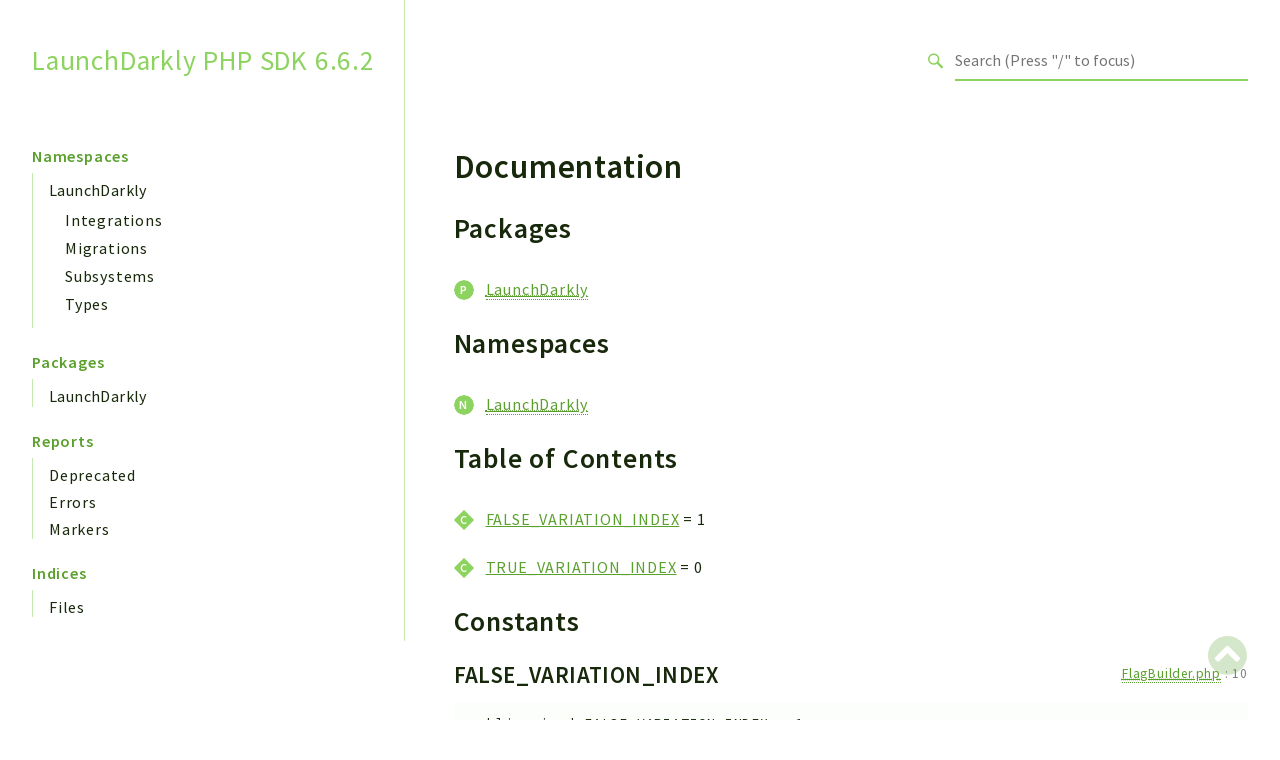

--- FILE ---
content_type: text/html; charset=utf-8
request_url: https://launchdarkly.github.io/php-server-sdk/
body_size: 1986
content:
<!DOCTYPE html>
<html lang="en">
<head>
    <meta charset="utf-8">
            <title>LaunchDarkly PHP SDK 6.6.2</title>
    
    <meta name="viewport" content="width=device-width, initial-scale=1.0">
    
    <link rel="icon" href="images/favicon.ico"/>
    <link rel="stylesheet" href="css/normalize.css">
    <link rel="stylesheet" href="css/base.css">
            <link rel="preconnect" href="https://fonts.gstatic.com">
        <link href="https://fonts.googleapis.com/css2?family=Source+Sans+Pro:wght@400;600;700&display=swap" rel="stylesheet">
        <link href="https://fonts.googleapis.com/css2?family=Source+Code+Pro:wght@400;600;700&display=swap" rel="stylesheet">
        <link rel="stylesheet" href="css/template.css">
        <link rel="stylesheet" href="https://cdnjs.cloudflare.com/ajax/libs/font-awesome/5.12.0/css/all.min.css" integrity="sha256-ybRkN9dBjhcS2qrW1z+hfCxq+1aBdwyQM5wlQoQVt/0=" crossorigin="anonymous" />
        <link rel="stylesheet" href="https://cdn.jsdelivr.net/npm/prismjs@1.23.0/themes/prism-okaidia.css">
        <link rel="stylesheet" href="https://cdn.jsdelivr.net/npm/prismjs@1.23.0/plugins/line-numbers/prism-line-numbers.css">
        <link rel="stylesheet" href="https://cdn.jsdelivr.net/npm/prismjs@1.23.0/plugins/line-highlight/prism-line-highlight.css">
                <script src="https://cdn.jsdelivr.net/npm/fuse.js@3.4.6"></script>
        <script src="https://cdn.jsdelivr.net/npm/css-vars-ponyfill@2"></script>
        <script src="js/search.js"></script>
        <script defer src="js/searchIndex.js"></script>
    </head>
<body id="top">
    <header class="phpdocumentor-header phpdocumentor-section">
    <h1 class="phpdocumentor-title"><a href="" class="phpdocumentor-title__link">LaunchDarkly PHP SDK 6.6.2</a></h1>
    <input class="phpdocumentor-header__menu-button" type="checkbox" id="menu-button" name="menu-button" />
    <label class="phpdocumentor-header__menu-icon" for="menu-button">
        <i class="fas fa-bars"></i>
    </label>
    <section data-search-form class="phpdocumentor-search">
    <label>
        <span class="visually-hidden">Search for</span>
        <svg class="phpdocumentor-search__icon" width="21" height="20" viewBox="0 0 21 20" fill="none" xmlns="http://www.w3.org/2000/svg">
            <circle cx="7.5" cy="7.5" r="6.5" stroke="currentColor" stroke-width="2"/>
            <line x1="12.4892" y1="12.2727" x2="19.1559" y2="18.9393" stroke="currentColor" stroke-width="3"/>
        </svg>
        <input type="search" class="phpdocumentor-field phpdocumentor-search__field" placeholder="Loading .." disabled />
    </label>
</section>

    <nav class="phpdocumentor-topnav">
    <ul class="phpdocumentor-topnav__menu">
        </ul>
</nav>
</header>

    <main class="phpdocumentor">
        <div class="phpdocumentor-section">
            <input class="phpdocumentor-sidebar__menu-button" type="checkbox" id="sidebar-button" name="sidebar-button" />
<label class="phpdocumentor-sidebar__menu-icon" for="sidebar-button">
    Menu
</label>
<aside class="phpdocumentor-column -four phpdocumentor-sidebar">
                    <section class="phpdocumentor-sidebar__category">
            <h2 class="phpdocumentor-sidebar__category-header">Namespaces</h2>
                                    <h4 class="phpdocumentor-sidebar__root-namespace">
    <a href="namespaces/launchdarkly.html" class="">LaunchDarkly</a>
</h4>
    <ul class="phpdocumentor-list">
                    <li>
                <a href="namespaces/launchdarkly-integrations.html" class="">Integrations</a>
                
            </li>
                    <li>
                <a href="namespaces/launchdarkly-migrations.html" class="">Migrations</a>
                
            </li>
                    <li>
                <a href="namespaces/launchdarkly-subsystems.html" class="">Subsystems</a>
                
            </li>
                    <li>
                <a href="namespaces/launchdarkly-types.html" class="">Types</a>
                
            </li>
            </ul>

                        </section>
                <section class="phpdocumentor-sidebar__category">
            <h2 class="phpdocumentor-sidebar__category-header">Packages</h2>
                                    <h4 class="phpdocumentor-sidebar__root-namespace">
    <a href="packages/LaunchDarkly.html" class="">LaunchDarkly</a>
</h4>

                        </section>
            
    <section class="phpdocumentor-sidebar__category">
        <h2 class="phpdocumentor-sidebar__category-header">Reports</h2>
                <h3 class="phpdocumentor-sidebar__root-package"><a href="reports/deprecated.html">Deprecated</a></h3>
        <h3 class="phpdocumentor-sidebar__root-package"><a href="reports/errors.html">Errors</a></h3>
        <h3 class="phpdocumentor-sidebar__root-package"><a href="reports/markers.html">Markers</a></h3>
    </section>

    <section class="phpdocumentor-sidebar__category">
        <h2 class="phpdocumentor-sidebar__category-header">Indices</h2>
        <h3 class="phpdocumentor-sidebar__root-package"><a href="indices/files.html">Files</a></h3>
    </section>
</aside>

            <div class="phpdocumentor-column -eight phpdocumentor-content">
                    <h2>Documentation</h2>

    
    <h3 id="packages">
    Packages
    <a href="#packages" class="headerlink"><i class="fas fa-link"></i></a>
</h3>

<dl class="phpdocumentor-table-of-contents">
            <dt class="phpdocumentor-table-of-contents__entry -package"><a href="packages/LaunchDarkly.html"><abbr title="\LaunchDarkly">LaunchDarkly</abbr></a></dt>
    </dl>

<h3 id="namespaces">
    Namespaces
    <a href="#namespaces" class="headerlink"><i class="fas fa-link"></i></a>
</h3>

<dl class="phpdocumentor-table-of-contents">
            <dt class="phpdocumentor-table-of-contents__entry -namespace"><a href="namespaces/launchdarkly.html"><abbr title="\LaunchDarkly">LaunchDarkly</abbr></a></dt>
    </dl>



<h3 id="toc">
    Table of Contents
    <a href="#toc" class="headerlink"><i class="fas fa-link"></i></a>
</h3>

<dl class="phpdocumentor-table-of-contents">
            <dt class="phpdocumentor-table-of-contents__entry -constant -public">
    <a href="namespaces/default.html#constant_FALSE_VARIATION_INDEX">FALSE_VARIATION_INDEX</a>
    <span>
        &nbsp;= 1                            </span>
</dt>
<dd></dd>

            <dt class="phpdocumentor-table-of-contents__entry -constant -public">
    <a href="namespaces/default.html#constant_TRUE_VARIATION_INDEX">TRUE_VARIATION_INDEX</a>
    <span>
        &nbsp;= 0                            </span>
</dt>
<dd></dd>

                    </dl>

    
    <section class="phpdocumentor-constants">
        <h3 class="phpdocumentor-elements__header" id="constants">
            Constants
            <a href="namespaces/default.html#constants" class="headerlink"><i class="fas fa-link"></i></a>
        </h3>
                    <article class="phpdocumentor-element -constant -public ">
    <h4 class="phpdocumentor-element__name" id="constant_FALSE_VARIATION_INDEX">
        FALSE_VARIATION_INDEX
        <a href="namespaces/default.html#constant_FALSE_VARIATION_INDEX" class="headerlink"><i class="fas fa-link"></i></a>
    </h4>

    <aside class="phpdocumentor-element-found-in">
    <abbr class="phpdocumentor-element-found-in__file" title="src/LaunchDarkly/Integrations/TestData/FlagBuilder.php"><a href="files/src-launchdarkly-integrations-testdata-flagbuilder.html"><abbr title="src/LaunchDarkly/Integrations/TestData/FlagBuilder.php">FlagBuilder.php</abbr></a></abbr>
    :
    <span class="phpdocumentor-element-found-in__line">10</span>

    </aside>

    
    <code class="phpdocumentor-signature phpdocumentor-code ">
    <span class="phpdocumentor-signature__visibility">public</span>
        <span class="phpdocumentor-signature__type">mixed</span>
    <span class="phpdocumentor-signature__name">FALSE_VARIATION_INDEX</span>
    = <span class="phpdocumentor-signature__default-value">1</span>
</code>


        <section class="phpdocumentor-description"></section>

        <section class="phpdocumentor-description"></section>

    

</article>
                    <article class="phpdocumentor-element -constant -public ">
    <h4 class="phpdocumentor-element__name" id="constant_TRUE_VARIATION_INDEX">
        TRUE_VARIATION_INDEX
        <a href="namespaces/default.html#constant_TRUE_VARIATION_INDEX" class="headerlink"><i class="fas fa-link"></i></a>
    </h4>

    <aside class="phpdocumentor-element-found-in">
    <abbr class="phpdocumentor-element-found-in__file" title="src/LaunchDarkly/Integrations/TestData/FlagBuilder.php"><a href="files/src-launchdarkly-integrations-testdata-flagbuilder.html"><abbr title="src/LaunchDarkly/Integrations/TestData/FlagBuilder.php">FlagBuilder.php</abbr></a></abbr>
    :
    <span class="phpdocumentor-element-found-in__line">9</span>

    </aside>

    
    <code class="phpdocumentor-signature phpdocumentor-code ">
    <span class="phpdocumentor-signature__visibility">public</span>
        <span class="phpdocumentor-signature__type">mixed</span>
    <span class="phpdocumentor-signature__name">TRUE_VARIATION_INDEX</span>
    = <span class="phpdocumentor-signature__default-value">0</span>
</code>


        <section class="phpdocumentor-description"></section>

        <section class="phpdocumentor-description"></section>

    

</article>
            </section>

    
                <section data-search-results class="phpdocumentor-search-results phpdocumentor-search-results--hidden">
    <section class="phpdocumentor-search-results__dialog">
        <header class="phpdocumentor-search-results__header">
            <h2 class="phpdocumentor-search-results__title">Search results</h2>
            <button class="phpdocumentor-search-results__close"><i class="fas fa-times"></i></button>
        </header>
        <section class="phpdocumentor-search-results__body">
            <ul class="phpdocumentor-search-results__entries"></ul>
        </section>
    </section>
</section>
            </div>
        </div>
        <a href="index.html#top" class="phpdocumentor-back-to-top"><i class="fas fa-chevron-circle-up"></i></a>

    </main>

    <script>
        cssVars({});
    </script>
    <script src="https://cdn.jsdelivr.net/npm/prismjs@1.23.0/prism.min.js"></script>
    <script src="https://cdn.jsdelivr.net/npm/prismjs@1.23.0/plugins/autoloader/prism-autoloader.min.js"></script>
    <script src="https://cdn.jsdelivr.net/npm/prismjs@1.23.0/plugins/line-numbers/prism-line-numbers.min.js"></script>
    <script src="https://cdn.jsdelivr.net/npm/prismjs@1.23.0/plugins/line-highlight/prism-line-highlight.min.js"></script>
</body>
</html>


--- FILE ---
content_type: application/javascript; charset=utf-8
request_url: https://launchdarkly.github.io/php-server-sdk/js/searchIndex.js
body_size: 11164
content:
Search.appendIndex(
    [
                {
            "fqsen": "\\LaunchDarkly\\BigSegmentsEvaluationStatus",
            "name": "BigSegmentsEvaluationStatus",
            "summary": "A\u0020status\u0020enum\u0020which\u0020represents\u0020the\u0020result\u0020of\u0020a\u0020Big\u0020Segment\u0020query\u0020involved\u0020in\na\u0020flag\u0020evaluation.",
            "url": "classes/LaunchDarkly-BigSegmentsEvaluationStatus.html"
        },                {
            "fqsen": "\\LaunchDarkly\\BigSegmentsEvaluationStatus\u003A\u003AHEALTHY",
            "name": "HEALTHY",
            "summary": "Indicates\u0020that\u0020the\u0020Big\u0020Segment\u0020query\u0020involved\u0020in\u0020the\u0020flag\u0020evaluation\u0020was\nsuccessful,\u0020and\u0020that\u0020the\u0020segment\u0020state\u0020is\u0020considered\u0020up\u0020to\u0020date.",
            "url": ""
        },                {
            "fqsen": "\\LaunchDarkly\\BigSegmentsEvaluationStatus\u003A\u003ASTALE",
            "name": "STALE",
            "summary": "Indicates\u0020that\u0020the\u0020Big\u0020Segment\u0020query\u0020involved\u0020in\u0020the\u0020flag\u0020evaluation\u0020was\nsuccessful,\u0020but\u0020that\u0020the\u0020segment\u0020state\u0020may\u0020not\u0020be\u0020up\u0020to\u0020date.",
            "url": ""
        },                {
            "fqsen": "\\LaunchDarkly\\BigSegmentsEvaluationStatus\u003A\u003ANOT_CONFIGURED",
            "name": "NOT_CONFIGURED",
            "summary": "Indicates\u0020that\u0020Big\u0020Segments\u0020could\u0020not\u0020be\u0020queried\u0020for\u0020the\u0020flag\u0020evaluation\nbecause\u0020the\u0020SDK\u0020configuration\u0020did\u0020not\u0020include\u0020a\u0020Big\u0020Segment\u0020store.",
            "url": ""
        },                {
            "fqsen": "\\LaunchDarkly\\BigSegmentsEvaluationStatus\u003A\u003ASTORE_ERROR",
            "name": "STORE_ERROR",
            "summary": "Indicates\u0020that\u0020the\u0020Big\u0020Segment\u0020query\u0020involved\u0020in\u0020the\u0020flag\u0020evaluation\nfailed,\u0020for\u0020instance\u0020due\u0020to\u0020a\u0020database\u0020error.",
            "url": ""
        },                {
            "fqsen": "\\LaunchDarkly\\EvaluationDetail",
            "name": "EvaluationDetail",
            "summary": "An\u0020object\u0020that\u0020combines\u0020the\u0020result\u0020of\u0020a\u0020flag\u0020evaluation\u0020with\u0020an\u0020explanation\u0020of\u0020how\u0020it\u0020was\u0020calculated.",
            "url": "classes/LaunchDarkly-EvaluationDetail.html"
        },                {
            "fqsen": "\\LaunchDarkly\\EvaluationDetail\u003A\u003A__construct\u0028\u0029",
            "name": "__construct",
            "summary": "EvaluationDetail\u0020constructor.",
            "url": "classes/LaunchDarkly-EvaluationDetail.html#method___construct"
        },                {
            "fqsen": "\\LaunchDarkly\\EvaluationDetail\u003A\u003AgetValue\u0028\u0029",
            "name": "getValue",
            "summary": "Returns\u0020the\u0020result\u0020of\u0020the\u0020flag\u0020evaluation.\u0020This\u0020will\u0020be\u0020either\u0020one\u0020of\u0020the\u0020flag\u0027s\u0020variations\u0020or\u0020the\u0020default\nvalue\u0020that\u0020was\u0020passed\u0020to\u0020the\u0020\u007B\u0040see\u0020\\LaunchDarkly\\LDClient\u003A\u003AvariationDetail\u0028\u0029\u007D\u0020method.",
            "url": "classes/LaunchDarkly-EvaluationDetail.html#method_getValue"
        },                {
            "fqsen": "\\LaunchDarkly\\EvaluationDetail\u003A\u003AgetVariationIndex\u0028\u0029",
            "name": "getVariationIndex",
            "summary": "The\u0020index\u0020of\u0020the\u0020returned\u0020value\u0020within\u0020the\u0020flag\u0027s\u0020list\u0020of\u0020variations,\u0020e.g.\u00200\u0020for\u0020the\u0020first\u0020variation\u002D\u002D\nor\u0020null\u0020if\u0020it\u0020was\u0020the\u0020default\u0020value\u0020\u0028evaluation\u0020failed\u0029.",
            "url": "classes/LaunchDarkly-EvaluationDetail.html#method_getVariationIndex"
        },                {
            "fqsen": "\\LaunchDarkly\\EvaluationDetail\u003A\u003AgetReason\u0028\u0029",
            "name": "getReason",
            "summary": "Returns\u0020information\u0020about\u0020how\u0020the\u0020flag\u0020value\u0020was\u0020calculated.",
            "url": "classes/LaunchDarkly-EvaluationDetail.html#method_getReason"
        },                {
            "fqsen": "\\LaunchDarkly\\EvaluationDetail\u003A\u003AisDefaultValue\u0028\u0029",
            "name": "isDefaultValue",
            "summary": "Returns\u0020true\u0020if\u0020the\u0020flag\u0020evaluated\u0020to\u0020the\u0020default\u0020value,\u0020rather\u0020than\u0020one\u0020of\u0020its\u0020variations.",
            "url": "classes/LaunchDarkly-EvaluationDetail.html#method_isDefaultValue"
        },                {
            "fqsen": "\\LaunchDarkly\\EvaluationReason",
            "name": "EvaluationReason",
            "summary": "Describes\u0020the\u0020reason\u0020that\u0020a\u0020flag\u0020evaluation\u0020produced\u0020a\u0020particular\u0020value.",
            "url": "classes/LaunchDarkly-EvaluationReason.html"
        },                {
            "fqsen": "\\LaunchDarkly\\EvaluationReason\u003A\u003Aoff\u0028\u0029",
            "name": "off",
            "summary": "Creates\u0020a\u0020new\u0020instance\u0020of\u0020the\u0020OFF\u0020reason.",
            "url": "classes/LaunchDarkly-EvaluationReason.html#method_off"
        },                {
            "fqsen": "\\LaunchDarkly\\EvaluationReason\u003A\u003Afallthrough\u0028\u0029",
            "name": "fallthrough",
            "summary": "Creates\u0020a\u0020new\u0020instance\u0020of\u0020the\u0020FALLTHROUGH\u0020reason.",
            "url": "classes/LaunchDarkly-EvaluationReason.html#method_fallthrough"
        },                {
            "fqsen": "\\LaunchDarkly\\EvaluationReason\u003A\u003AtargetMatch\u0028\u0029",
            "name": "targetMatch",
            "summary": "Creates\u0020a\u0020new\u0020instance\u0020of\u0020the\u0020TARGET_MATCH\u0020reason.",
            "url": "classes/LaunchDarkly-EvaluationReason.html#method_targetMatch"
        },                {
            "fqsen": "\\LaunchDarkly\\EvaluationReason\u003A\u003AruleMatch\u0028\u0029",
            "name": "ruleMatch",
            "summary": "Creates\u0020a\u0020new\u0020instance\u0020of\u0020the\u0020RULE_MATCH\u0020reason.",
            "url": "classes/LaunchDarkly-EvaluationReason.html#method_ruleMatch"
        },                {
            "fqsen": "\\LaunchDarkly\\EvaluationReason\u003A\u003AprerequisiteFailed\u0028\u0029",
            "name": "prerequisiteFailed",
            "summary": "Creates\u0020a\u0020new\u0020instance\u0020of\u0020the\u0020PREREQUISITE_FAILED\u0020reason.",
            "url": "classes/LaunchDarkly-EvaluationReason.html#method_prerequisiteFailed"
        },                {
            "fqsen": "\\LaunchDarkly\\EvaluationReason\u003A\u003Aerror\u0028\u0029",
            "name": "error",
            "summary": "Creates\u0020a\u0020new\u0020instance\u0020of\u0020the\u0020ERROR\u0020reason.",
            "url": "classes/LaunchDarkly-EvaluationReason.html#method_error"
        },                {
            "fqsen": "\\LaunchDarkly\\EvaluationReason\u003A\u003AwithBigSegmentsEvaluationStatus\u0028\u0029",
            "name": "withBigSegmentsEvaluationStatus",
            "summary": "Returns\u0020a\u0020new\u0020EvaluationReason\u0020instance\u0020matching\u0020all\u0020the\u0020properties\u0020of\nthis\u0020one,\u0020except\u0020for\u0020the\u0020big\u0020segments\u0020evaluation\u0020status.",
            "url": "classes/LaunchDarkly-EvaluationReason.html#method_withBigSegmentsEvaluationStatus"
        },                {
            "fqsen": "\\LaunchDarkly\\EvaluationReason\u003A\u003AgetKind\u0028\u0029",
            "name": "getKind",
            "summary": "Returns\u0020a\u0020constant\u0020indicating\u0020the\u0020general\u0020category\u0020of\u0020the\u0020reason,\u0020such\u0020as\u0020OFF.",
            "url": "classes/LaunchDarkly-EvaluationReason.html#method_getKind"
        },                {
            "fqsen": "\\LaunchDarkly\\EvaluationReason\u003A\u003AgetErrorKind\u0028\u0029",
            "name": "getErrorKind",
            "summary": "Returns\u0020a\u0020constant\u0020indicating\u0020the\u0020nature\u0020of\u0020the\u0020error,\u0020if\u0020getKind\u0028\u0029\u0020is\u0020OFF.\u0020Otherwise\nreturns\u0020null.",
            "url": "classes/LaunchDarkly-EvaluationReason.html#method_getErrorKind"
        },                {
            "fqsen": "\\LaunchDarkly\\EvaluationReason\u003A\u003AgetRuleIndex\u0028\u0029",
            "name": "getRuleIndex",
            "summary": "Returns\u0020the\u0020positional\u0020index\u0020of\u0020the\u0020rule\u0020that\u0020was\u0020matched\u0020\u00280\u0020for\u0020the\u0020first\u0029,\u0020if\u0020getKind\u0028\u0029\nis\u0020RULE_MATCH.\u0020Otherwise\u0020returns\u0020null.",
            "url": "classes/LaunchDarkly-EvaluationReason.html#method_getRuleIndex"
        },                {
            "fqsen": "\\LaunchDarkly\\EvaluationReason\u003A\u003AgetRuleId\u0028\u0029",
            "name": "getRuleId",
            "summary": "Returns\u0020the\u0020unique\u0020identifier\u0020of\u0020the\u0020rule\u0020that\u0020was\u0020matched,\u0020if\u0020getKind\u0028\u0029\u0020is\u0020RULE_MATCH.",
            "url": "classes/LaunchDarkly-EvaluationReason.html#method_getRuleId"
        },                {
            "fqsen": "\\LaunchDarkly\\EvaluationReason\u003A\u003AgetPrerequisiteKey\u0028\u0029",
            "name": "getPrerequisiteKey",
            "summary": "Returns\u0020the\u0020key\u0020of\u0020the\u0020prerequisite\u0020feature\u0020flag\u0020that\u0020failed,\u0020if\u0020getKind\u0028\u0029\u0020is\nPREREQUISITE_FAILED.\u0020Otherwise\u0020returns\u0020null.",
            "url": "classes/LaunchDarkly-EvaluationReason.html#method_getPrerequisiteKey"
        },                {
            "fqsen": "\\LaunchDarkly\\EvaluationReason\u003A\u003AisInExperiment\u0028\u0029",
            "name": "isInExperiment",
            "summary": "Returns\u0020true\u0020if\u0020the\u0020evaluation\u0020resulted\u0020in\u0020an\u0020experiment\u0020rollout\u0020\u002Aand\u002A\u0020served\none\u0020of\u0020the\u0020variations\u0020in\u0020the\u0020experiment.\u0020\u0020Otherwise\u0020it\u0020returns\u0020false.",
            "url": "classes/LaunchDarkly-EvaluationReason.html#method_isInExperiment"
        },                {
            "fqsen": "\\LaunchDarkly\\EvaluationReason\u003A\u003AbigSegmentsEvaluationStatus\u0028\u0029",
            "name": "bigSegmentsEvaluationStatus",
            "summary": "Describes\u0020the\u0020validity\u0020of\u0020Big\u0020Segment\u0020information,\u0020if\u0020and\u0020only\u0020if\u0020the\nflag\u0020evaluation\u0020required\u0020querying\u0020at\u0020least\u0020one\u0020Big\u0020Segment.\u0020Otherwise\u0020it\nreturns\u0020null.\u0020Possible\u0020values\u0020are\u0020defined\u0020by\u0020\u007B\u0040see\nBigSegmentsEvaluationStatus\u007D.",
            "url": "classes/LaunchDarkly-EvaluationReason.html#method_bigSegmentsEvaluationStatus"
        },                {
            "fqsen": "\\LaunchDarkly\\EvaluationReason\u003A\u003A__toString\u0028\u0029",
            "name": "__toString",
            "summary": "Returns\u0020a\u0020simple\u0020string\u0020representation\u0020of\u0020this\u0020object.",
            "url": "classes/LaunchDarkly-EvaluationReason.html#method___toString"
        },                {
            "fqsen": "\\LaunchDarkly\\EvaluationReason\u003A\u003AjsonSerialize\u0028\u0029",
            "name": "jsonSerialize",
            "summary": "Returns\u0020a\u0020JSON\u0020representation\u0020of\u0020this\u0020object.\u0020This\u0020method\u0020is\u0020used\u0020automatically\nif\u0020you\u0020call\u0020json_encode\u0028\u0029.",
            "url": "classes/LaunchDarkly-EvaluationReason.html#method_jsonSerialize"
        },                {
            "fqsen": "\\LaunchDarkly\\EvaluationReason\u003A\u003AOFF",
            "name": "OFF",
            "summary": "A\u0020possible\u0020value\u0020for\u0020getKind\u0028\u0029\u003A\u0020indicates\u0020that\u0020the\u0020flag\u0020was\u0020off\u0020and\u0020therefore\u0020returned\nits\u0020configured\u0020off\u0020value.",
            "url": "classes/LaunchDarkly-EvaluationReason.html#constant_OFF"
        },                {
            "fqsen": "\\LaunchDarkly\\EvaluationReason\u003A\u003AFALLTHROUGH",
            "name": "FALLTHROUGH",
            "summary": "A\u0020possible\u0020value\u0020for\u0020getKind\u0028\u0029\u003A\u0020indicates\u0020that\u0020the\u0020flag\u0020was\u0020on\u0020but\u0020the\u0020user\u0020did\u0020not\nmatch\u0020any\u0020targets\u0020or\u0020rules.",
            "url": "classes/LaunchDarkly-EvaluationReason.html#constant_FALLTHROUGH"
        },                {
            "fqsen": "\\LaunchDarkly\\EvaluationReason\u003A\u003ATARGET_MATCH",
            "name": "TARGET_MATCH",
            "summary": "A\u0020possible\u0020value\u0020for\u0020getKind\u0028\u0029\u003A\u0020indicates\u0020that\u0020the\u0020user\u0020key\u0020was\u0020specifically\u0020targeted\nfor\u0020this\u0020flag.",
            "url": "classes/LaunchDarkly-EvaluationReason.html#constant_TARGET_MATCH"
        },                {
            "fqsen": "\\LaunchDarkly\\EvaluationReason\u003A\u003ARULE_MATCH",
            "name": "RULE_MATCH",
            "summary": "A\u0020possible\u0020value\u0020for\u0020getKind\u0028\u0029\u003A\u0020indicates\u0020that\u0020the\u0020user\u0020matched\u0020one\u0020of\u0020the\u0020flag\u0027s\u0020rules.",
            "url": "classes/LaunchDarkly-EvaluationReason.html#constant_RULE_MATCH"
        },                {
            "fqsen": "\\LaunchDarkly\\EvaluationReason\u003A\u003APREREQUISITE_FAILED",
            "name": "PREREQUISITE_FAILED",
            "summary": "A\u0020possible\u0020value\u0020for\u0020getKind\u0028\u0029\u003A\u0020indicates\u0020that\u0020the\u0020flag\u0020was\u0020considered\u0020off\u0020because\u0020it\nhad\u0020at\u0020least\u0020one\u0020prerequisite\u0020flag\u0020that\u0020either\u0020was\u0020off\u0020or\u0020did\u0020not\u0020return\u0020the\u0020desired\u0020variation.",
            "url": "classes/LaunchDarkly-EvaluationReason.html#constant_PREREQUISITE_FAILED"
        },                {
            "fqsen": "\\LaunchDarkly\\EvaluationReason\u003A\u003AERROR",
            "name": "ERROR",
            "summary": "A\u0020possible\u0020value\u0020for\u0020getKind\u0028\u0029\u003A\u0020indicates\u0020that\u0020the\u0020flag\u0020could\u0020not\u0020be\u0020evaluated,\u0020e.g.",
            "url": "classes/LaunchDarkly-EvaluationReason.html#constant_ERROR"
        },                {
            "fqsen": "\\LaunchDarkly\\EvaluationReason\u003A\u003ACLIENT_NOT_READY_ERROR",
            "name": "CLIENT_NOT_READY_ERROR",
            "summary": "A\u0020possible\u0020value\u0020for\u0020getErrorKind\u0028\u0029\u003A\u0020indicates\u0020that\u0020the\u0020caller\u0020tried\u0020to\u0020evaluate\u0020a\u0020flag\nbefore\u0020the\u0020client\u0020had\u0020successfully\u0020initialized.",
            "url": "classes/LaunchDarkly-EvaluationReason.html#constant_CLIENT_NOT_READY_ERROR"
        },                {
            "fqsen": "\\LaunchDarkly\\EvaluationReason\u003A\u003AFLAG_NOT_FOUND_ERROR",
            "name": "FLAG_NOT_FOUND_ERROR",
            "summary": "A\u0020possible\u0020value\u0020for\u0020getErrorKind\u0028\u0029\u003A\u0020indicates\u0020that\u0020the\u0020caller\u0020provided\u0020a\u0020flag\u0020key\u0020that\ndid\u0020not\u0020match\u0020any\u0020known\u0020flag.",
            "url": "classes/LaunchDarkly-EvaluationReason.html#constant_FLAG_NOT_FOUND_ERROR"
        },                {
            "fqsen": "\\LaunchDarkly\\EvaluationReason\u003A\u003AMALFORMED_FLAG_ERROR",
            "name": "MALFORMED_FLAG_ERROR",
            "summary": "A\u0020possible\u0020value\u0020for\u0020getErrorKind\u0028\u0029\u003A\u0020indicates\u0020that\u0020there\u0020was\u0020an\u0020internal\u0020inconsistency\nin\u0020the\u0020flag\u0020data,\u0020e.g.\u0020a\u0020rule\u0020specified\u0020a\u0020nonexistent\u0020variation.\u0020An\u0020error\u0020message\u0020will\nalways\u0020be\u0020logged\u0020in\u0020this\u0020case.",
            "url": "classes/LaunchDarkly-EvaluationReason.html#constant_MALFORMED_FLAG_ERROR"
        },                {
            "fqsen": "\\LaunchDarkly\\EvaluationReason\u003A\u003AUSER_NOT_SPECIFIED_ERROR",
            "name": "USER_NOT_SPECIFIED_ERROR",
            "summary": "A\u0020possible\u0020value\u0020for\u0020getErrorKind\u0028\u0029\u003A\u0020indicates\u0020that\u0020the\u0020caller\u0020passed\u0020null\u0020for\u0020the\u0020user\nparameter,\u0020or\u0020the\u0020user\u0020lacked\u0020a\u0020key.",
            "url": "classes/LaunchDarkly-EvaluationReason.html#constant_USER_NOT_SPECIFIED_ERROR"
        },                {
            "fqsen": "\\LaunchDarkly\\EvaluationReason\u003A\u003AEXCEPTION_ERROR",
            "name": "EXCEPTION_ERROR",
            "summary": "A\u0020possible\u0020value\u0020for\u0020getErrorKind\u0028\u0029\u003A\u0020indicates\u0020that\u0020an\u0020unexpected\u0020exception\u0020stopped\u0020flag\nevaluation.",
            "url": "classes/LaunchDarkly-EvaluationReason.html#constant_EXCEPTION_ERROR"
        },                {
            "fqsen": "\\LaunchDarkly\\EvaluationReason\u003A\u003AWRONG_TYPE_ERROR",
            "name": "WRONG_TYPE_ERROR",
            "summary": "A\u0020possible\u0020value\u0020for\u0020getErrorKind\u0028\u0029\u003A\u0020indicates\u0020the\u0020value\u0020of\u0020the\nevaluation\u0020did\u0020not\u0020match\u0020the\u0020PHP\u0020type\u0020expected.",
            "url": "classes/LaunchDarkly-EvaluationReason.html#constant_WRONG_TYPE_ERROR"
        },                {
            "fqsen": "\\LaunchDarkly\\FeatureFlagsState",
            "name": "FeatureFlagsState",
            "summary": "A\u0020snapshot\u0020of\u0020the\u0020state\u0020of\u0020all\u0020feature\u0020flags\u0020with\u0020regard\u0020to\u0020a\u0020specific\u0020user.",
            "url": "classes/LaunchDarkly-FeatureFlagsState.html"
        },                {
            "fqsen": "\\LaunchDarkly\\FeatureFlagsState\u003A\u003AisValid\u0028\u0029",
            "name": "isValid",
            "summary": "Returns\u0020true\u0020if\u0020this\u0020object\u0020contains\u0020a\u0020valid\u0020snapshot\u0020of\u0020feature\u0020flag\u0020state,\u0020or\u0020false\u0020if\u0020the\nstate\u0020could\u0020not\u0020be\u0020computed\u0020\u0028for\u0020instance,\u0020because\u0020the\u0020client\u0020was\u0020offline\u0020or\u0020there\u0020was\u0020no\u0020user\u0029.",
            "url": "classes/LaunchDarkly-FeatureFlagsState.html#method_isValid"
        },                {
            "fqsen": "\\LaunchDarkly\\FeatureFlagsState\u003A\u003AgetFlagValue\u0028\u0029",
            "name": "getFlagValue",
            "summary": "Returns\u0020the\u0020value\u0020of\u0020an\u0020individual\u0020feature\u0020flag\u0020at\u0020the\u0020time\u0020the\u0020state\u0020was\u0020recorded.",
            "url": "classes/LaunchDarkly-FeatureFlagsState.html#method_getFlagValue"
        },                {
            "fqsen": "\\LaunchDarkly\\FeatureFlagsState\u003A\u003AgetFlagReason\u0028\u0029",
            "name": "getFlagReason",
            "summary": "Returns\u0020the\u0020evaluation\u0020reason\u0020for\u0020an\u0020individual\u0020feature\u0020flag\u0020\u0028as\u0020returned\u0020by\u0020variationDetail\u0028\u0029\u0029\nat\u0020the\u0020time\u0020the\u0020state\u0020was\u0020recorded.",
            "url": "classes/LaunchDarkly-FeatureFlagsState.html#method_getFlagReason"
        },                {
            "fqsen": "\\LaunchDarkly\\FeatureFlagsState\u003A\u003AtoValuesMap\u0028\u0029",
            "name": "toValuesMap",
            "summary": "Returns\u0020an\u0020associative\u0020array\u0020of\u0020flag\u0020keys\u0020to\u0020flag\u0020values.",
            "url": "classes/LaunchDarkly-FeatureFlagsState.html#method_toValuesMap"
        },                {
            "fqsen": "\\LaunchDarkly\\FeatureFlagsState\u003A\u003AjsonSerialize\u0028\u0029",
            "name": "jsonSerialize",
            "summary": "Returns\u0020a\u0020JSON\u0020representation\u0020of\u0020the\u0020entire\u0020state\u0020map\u0020\u0028as\u0020an\u0020associative\u0020array\u0029,\u0020in\u0020the\u0020format\u0020used\nby\u0020the\u0020LaunchDarkly\u0020JavaScript\u0020SDK.",
            "url": "classes/LaunchDarkly-FeatureFlagsState.html#method_jsonSerialize"
        },                {
            "fqsen": "\\LaunchDarkly\\Integrations\\Curl",
            "name": "Curl",
            "summary": "Integration\u0020with\u0020the\u0020curl\u0020HTTP\u0020client.",
            "url": "classes/LaunchDarkly-Integrations-Curl.html"
        },                {
            "fqsen": "\\LaunchDarkly\\Integrations\\Curl\u003A\u003AeventPublisher\u0028\u0029",
            "name": "eventPublisher",
            "summary": "Configures\u0020an\u0020adapter\u0020for\u0020sending\u0020analytics\u0020events\u0020to\u0020LaunchDarkly\u0020using\u0020curl.",
            "url": "classes/LaunchDarkly-Integrations-Curl.html#method_eventPublisher"
        },                {
            "fqsen": "\\LaunchDarkly\\Integrations\\Files",
            "name": "Files",
            "summary": "Integration\u0020with\u0020filesystem\u0020data.",
            "url": "classes/LaunchDarkly-Integrations-Files.html"
        },                {
            "fqsen": "\\LaunchDarkly\\Integrations\\Files\u003A\u003AfeatureRequester\u0028\u0029",
            "name": "featureRequester",
            "summary": "This\u0020component\u0020allows\u0020you\u0020to\u0020use\u0020local\u0020files\u0020as\u0020a\u0020source\u0020of\u0020feature\u0020flag\u0020state.",
            "url": "classes/LaunchDarkly-Integrations-Files.html#method_featureRequester"
        },                {
            "fqsen": "\\LaunchDarkly\\Integrations\\Guzzle",
            "name": "Guzzle",
            "summary": "Integration\u0020with\u0020the\u0020Guzzle\u0020HTTP\u0020client.",
            "url": "classes/LaunchDarkly-Integrations-Guzzle.html"
        },                {
            "fqsen": "\\LaunchDarkly\\Integrations\\Guzzle\u003A\u003AfeatureRequester\u0028\u0029",
            "name": "featureRequester",
            "summary": "Configures\u0020an\u0020adapter\u0020for\u0020requesting\u0020feature\u0020flag\u0020data\u0020from\u0020LaunchDarkly\u0020using\u0020GuzzleHttp.",
            "url": "classes/LaunchDarkly-Integrations-Guzzle.html#method_featureRequester"
        },                {
            "fqsen": "\\LaunchDarkly\\Integrations\\Guzzle\u003A\u003AeventPublisher\u0028\u0029",
            "name": "eventPublisher",
            "summary": "Configures\u0020an\u0020adapter\u0020for\u0020sending\u0020analytics\u0020events\u0020to\u0020LaunchDarkly\u0020using\u0020GuzzleHttp.",
            "url": "classes/LaunchDarkly-Integrations-Guzzle.html#method_eventPublisher"
        },                {
            "fqsen": "\\TRUE_VARIATION_INDEX",
            "name": "TRUE_VARIATION_INDEX",
            "summary": "",
            "url": "namespaces/default.html#constant_TRUE_VARIATION_INDEX"
        },                {
            "fqsen": "\\FALSE_VARIATION_INDEX",
            "name": "FALSE_VARIATION_INDEX",
            "summary": "",
            "url": "namespaces/default.html#constant_FALSE_VARIATION_INDEX"
        },                {
            "fqsen": "\\LaunchDarkly\\Integrations\\TestData\\FlagBuilder",
            "name": "FlagBuilder",
            "summary": "A\u0020builder\u0020for\u0020feature\u0020flag\u0020configurations\u0020to\u0020be\u0020used\u0020with\u0020TestData.",
            "url": "classes/LaunchDarkly-Integrations-TestData-FlagBuilder.html"
        },                {
            "fqsen": "\\LaunchDarkly\\Integrations\\TestData\\FlagBuilder\u003A\u003A__construct\u0028\u0029",
            "name": "__construct",
            "summary": "",
            "url": "classes/LaunchDarkly-Integrations-TestData-FlagBuilder.html#method___construct"
        },                {
            "fqsen": "\\LaunchDarkly\\Integrations\\TestData\\FlagBuilder\u003A\u003AgetKey\u0028\u0029",
            "name": "getKey",
            "summary": "Returns\u0020the\u0020key\u0020of\u0020the\u0020Flag\u0020Builder",
            "url": "classes/LaunchDarkly-Integrations-TestData-FlagBuilder.html#method_getKey"
        },                {
            "fqsen": "\\LaunchDarkly\\Integrations\\TestData\\FlagBuilder\u003A\u003Acopy\u0028\u0029",
            "name": "copy",
            "summary": "Creates\u0020a\u0020deep\u0020copy\u0020of\u0020the\u0020flag\u0020builder.\u0020Subsequent\u0020updates\u0020to\nthe\u0020original\u0020FlagBuilder\u0020object\u0020will\u0020not\u0020update\u0020the\u0020copy\u0020and\nvice\u0020versa.",
            "url": "classes/LaunchDarkly-Integrations-TestData-FlagBuilder.html#method_copy"
        },                {
            "fqsen": "\\LaunchDarkly\\Integrations\\TestData\\FlagBuilder\u003A\u003AbooleanFlag\u0028\u0029",
            "name": "booleanFlag",
            "summary": "A\u0020shortcut\u0020for\u0020setting\u0020the\u0020flag\u0020to\u0020use\u0020the\u0020standard\u0020boolean\u0020configuration.",
            "url": "classes/LaunchDarkly-Integrations-TestData-FlagBuilder.html#method_booleanFlag"
        },                {
            "fqsen": "\\LaunchDarkly\\Integrations\\TestData\\FlagBuilder\u003A\u003Aon\u0028\u0029",
            "name": "on",
            "summary": "Sets\u0020targeting\u0020to\u0020be\u0020on\u0020or\u0020off\u0020for\u0020this\u0020flag.",
            "url": "classes/LaunchDarkly-Integrations-TestData-FlagBuilder.html#method_on"
        },                {
            "fqsen": "\\LaunchDarkly\\Integrations\\TestData\\FlagBuilder\u003A\u003AfallthroughVariation\u0028\u0029",
            "name": "fallthroughVariation",
            "summary": "Specifies\u0020the\u0020fallthrough\u0020variation.\u0020The\u0020fallthrough\u0020is\u0020the\u0020value\nthat\u0020is\u0020returned\u0020if\u0020targeting\u0020is\u0020on\u0020and\u0020the\u0020user\u0020was\u0020not\u0020matched\u0020by\u0020a\u0020more\u0020specific\ntarget\u0020or\u0020rule.",
            "url": "classes/LaunchDarkly-Integrations-TestData-FlagBuilder.html#method_fallthroughVariation"
        },                {
            "fqsen": "\\LaunchDarkly\\Integrations\\TestData\\FlagBuilder\u003A\u003AmigrationSettings\u0028\u0029",
            "name": "migrationSettings",
            "summary": "",
            "url": "classes/LaunchDarkly-Integrations-TestData-FlagBuilder.html#method_migrationSettings"
        },                {
            "fqsen": "\\LaunchDarkly\\Integrations\\TestData\\FlagBuilder\u003A\u003AsamplingRatio\u0028\u0029",
            "name": "samplingRatio",
            "summary": "Control\u0020the\u0020rate\u0020at\u0020which\u0020events\u0020from\u0020this\u0020flag\u0020will\u0020be\u0020sampled.",
            "url": "classes/LaunchDarkly-Integrations-TestData-FlagBuilder.html#method_samplingRatio"
        },                {
            "fqsen": "\\LaunchDarkly\\Integrations\\TestData\\FlagBuilder\u003A\u003AexcludeFromSummaries\u0028\u0029",
            "name": "excludeFromSummaries",
            "summary": "Control\u0020whether\u0020or\u0020not\u0020this\u0020flag\u0020should\u0020should\u0020be\u0020included\u0020in\u0020flag\u0020summary\u0020counts.",
            "url": "classes/LaunchDarkly-Integrations-TestData-FlagBuilder.html#method_excludeFromSummaries"
        },                {
            "fqsen": "\\LaunchDarkly\\Integrations\\TestData\\FlagBuilder\u003A\u003AoffVariation\u0028\u0029",
            "name": "offVariation",
            "summary": "Specifies\u0020the\u0020off\u0020variation\u0020for\u0020a\u0020boolean\u0020flag\u0020or\u0020index\u0020of\u0020variation.",
            "url": "classes/LaunchDarkly-Integrations-TestData-FlagBuilder.html#method_offVariation"
        },                {
            "fqsen": "\\LaunchDarkly\\Integrations\\TestData\\FlagBuilder\u003A\u003AvariationForAll\u0028\u0029",
            "name": "variationForAll",
            "summary": "Sets\u0020the\u0020flag\u0020to\u0020always\u0020return\u0020the\u0020specified\u0020variation\u0020for\u0020all\u0020users.",
            "url": "classes/LaunchDarkly-Integrations-TestData-FlagBuilder.html#method_variationForAll"
        },                {
            "fqsen": "\\LaunchDarkly\\Integrations\\TestData\\FlagBuilder\u003A\u003AvalueForAll\u0028\u0029",
            "name": "valueForAll",
            "summary": "Sets\u0020the\u0020flag\u0020to\u0020always\u0020return\u0020the\u0020specified\u0020variation\u0020value\u0020for\u0020all\u0020users.",
            "url": "classes/LaunchDarkly-Integrations-TestData-FlagBuilder.html#method_valueForAll"
        },                {
            "fqsen": "\\LaunchDarkly\\Integrations\\TestData\\FlagBuilder\u003A\u003AvariationForUser\u0028\u0029",
            "name": "variationForUser",
            "summary": "Sets\u0020the\u0020flag\u0020to\u0020return\u0020the\u0020specified\u0020variation\u0020for\u0020a\u0020specific\u0020user\u0020key\u0020when\u0020targeting\nis\u0020on.",
            "url": "classes/LaunchDarkly-Integrations-TestData-FlagBuilder.html#method_variationForUser"
        },                {
            "fqsen": "\\LaunchDarkly\\Integrations\\TestData\\FlagBuilder\u003A\u003AvariationForKey\u0028\u0029",
            "name": "variationForKey",
            "summary": "Sets\u0020the\u0020flag\u0020to\u0020return\u0020the\u0020specified\u0020boolean\u0020variation\u0020for\u0020a\u0020specific\u0020context,\u0020identified\nby\u0020context\u0020kind\u0020and\u0020key,\u0020when\u0020targeting\u0020is\u0020on.",
            "url": "classes/LaunchDarkly-Integrations-TestData-FlagBuilder.html#method_variationForKey"
        },                {
            "fqsen": "\\LaunchDarkly\\Integrations\\TestData\\FlagBuilder\u003A\u003Avariations\u0028\u0029",
            "name": "variations",
            "summary": "Changes\u0020the\u0020allowable\u0020variation\u0020values\u0020for\u0020the\u0020flag.",
            "url": "classes/LaunchDarkly-Integrations-TestData-FlagBuilder.html#method_variations"
        },                {
            "fqsen": "\\LaunchDarkly\\Integrations\\TestData\\FlagBuilder\u003A\u003AifMatch\u0028\u0029",
            "name": "ifMatch",
            "summary": "Starts\u0020defining\u0020a\u0020flag\u0020rule,\u0020using\u0020the\u0020\u0022is\u0020one\u0020of\u0022\u0020operator.",
            "url": "classes/LaunchDarkly-Integrations-TestData-FlagBuilder.html#method_ifMatch"
        },                {
            "fqsen": "\\LaunchDarkly\\Integrations\\TestData\\FlagBuilder\u003A\u003AifMatchContext\u0028\u0029",
            "name": "ifMatchContext",
            "summary": "Starts\u0020defining\u0020a\u0020flag\u0020rule,\u0020using\u0020the\u0020\u0022is\u0020one\u0020of\u0022\u0020operator.\u0020This\u0020matching\u0020expression\u0020only\napplies\u0020to\u0020contexts\u0020of\u0020a\u0020specific\u0020kind.",
            "url": "classes/LaunchDarkly-Integrations-TestData-FlagBuilder.html#method_ifMatchContext"
        },                {
            "fqsen": "\\LaunchDarkly\\Integrations\\TestData\\FlagBuilder\u003A\u003AifNotMatch\u0028\u0029",
            "name": "ifNotMatch",
            "summary": "Starts\u0020defining\u0020a\u0020flag\u0020rule,\u0020using\u0020the\u0020\u0022is\u0020not\u0020one\u0020of\u0022\u0020operator.",
            "url": "classes/LaunchDarkly-Integrations-TestData-FlagBuilder.html#method_ifNotMatch"
        },                {
            "fqsen": "\\LaunchDarkly\\Integrations\\TestData\\FlagBuilder\u003A\u003AifNotMatchContext\u0028\u0029",
            "name": "ifNotMatchContext",
            "summary": "Starts\u0020defining\u0020a\u0020flag\u0020rule,\u0020using\u0020the\u0020\u0022is\u0020not\u0020one\u0020of\u0022\u0020operator.",
            "url": "classes/LaunchDarkly-Integrations-TestData-FlagBuilder.html#method_ifNotMatchContext"
        },                {
            "fqsen": "\\LaunchDarkly\\Integrations\\TestData\\FlagBuilder\u003A\u003AaddRule\u0028\u0029",
            "name": "addRule",
            "summary": "",
            "url": "classes/LaunchDarkly-Integrations-TestData-FlagBuilder.html#method_addRule"
        },                {
            "fqsen": "\\LaunchDarkly\\Integrations\\TestData\\FlagBuilder\u003A\u003AclearRules\u0028\u0029",
            "name": "clearRules",
            "summary": "Removes\u0020any\u0020existing\u0020rules\u0020from\u0020the\u0020flag.\u0020This\u0020undoes\u0020the\u0020effect\u0020of\u0020methods\u0020like\n\u0060ifMatch\u0028\u0029\u0060.",
            "url": "classes/LaunchDarkly-Integrations-TestData-FlagBuilder.html#method_clearRules"
        },                {
            "fqsen": "\\LaunchDarkly\\Integrations\\TestData\\FlagBuilder\u003A\u003AclearTargets\u0028\u0029",
            "name": "clearTargets",
            "summary": "Removes\u0020any\u0020existing\u0020targets\u0020for\u0020individual\u0020user\/context\u0020keys\u0020from\u0020the\u0020flag.\u0020This\u0020undoes\u0020the\u0020effect\u0020of\nthe\u0020\u0060variationForUser\u0060\u0020and\u0020\u0060variationForKey\u0060\u0020methods.",
            "url": "classes/LaunchDarkly-Integrations-TestData-FlagBuilder.html#method_clearTargets"
        },                {
            "fqsen": "\\LaunchDarkly\\Integrations\\TestData\\FlagBuilder\u003A\u003AvariationForBoolean\u0028\u0029",
            "name": "variationForBoolean",
            "summary": "Converts\u0020a\u0020boolean\u0020to\u0020the\u0020corresponding\u0020variation\u0020index.",
            "url": "classes/LaunchDarkly-Integrations-TestData-FlagBuilder.html#method_variationForBoolean"
        },                {
            "fqsen": "\\LaunchDarkly\\Integrations\\TestData\\FlagBuilder\u003A\u003Abuild\u0028\u0029",
            "name": "build",
            "summary": "Creates\u0020a\u0020Feature\u0020Flag",
            "url": "classes/LaunchDarkly-Integrations-TestData-FlagBuilder.html#method_build"
        },                {
            "fqsen": "\\LaunchDarkly\\Integrations\\TestData\\FlagRuleBuilder",
            "name": "FlagRuleBuilder",
            "summary": "A\u0020builder\u0020for\u0020feature\u0020flag\u0020rules\u0020to\u0020be\u0020used\u0020with\u0020FlagBuilder.",
            "url": "classes/LaunchDarkly-Integrations-TestData-FlagRuleBuilder.html"
        },                {
            "fqsen": "\\LaunchDarkly\\Integrations\\TestData\\FlagRuleBuilder\u003A\u003A__construct\u0028\u0029",
            "name": "__construct",
            "summary": "",
            "url": "classes/LaunchDarkly-Integrations-TestData-FlagRuleBuilder.html#method___construct"
        },                {
            "fqsen": "\\LaunchDarkly\\Integrations\\TestData\\FlagRuleBuilder\u003A\u003AandMatch\u0028\u0029",
            "name": "andMatch",
            "summary": "Adds\u0020another\u0020clause,\u0020using\u0020the\u0020\u0022is\u0020one\u0020of\u0022\u0020operator.",
            "url": "classes/LaunchDarkly-Integrations-TestData-FlagRuleBuilder.html#method_andMatch"
        },                {
            "fqsen": "\\LaunchDarkly\\Integrations\\TestData\\FlagRuleBuilder\u003A\u003AandMatchContext\u0028\u0029",
            "name": "andMatchContext",
            "summary": "Adds\u0020another\u0020clause,\u0020using\u0020the\u0020\u0022is\u0020one\u0020of\u0022\u0020operator.\u0020This\u0020matching\u0020expression\u0020only\napplies\u0020to\u0020contexts\u0020of\u0020a\u0020specific\u0020kind.",
            "url": "classes/LaunchDarkly-Integrations-TestData-FlagRuleBuilder.html#method_andMatchContext"
        },                {
            "fqsen": "\\LaunchDarkly\\Integrations\\TestData\\FlagRuleBuilder\u003A\u003AandNotMatch\u0028\u0029",
            "name": "andNotMatch",
            "summary": "Adds\u0020another\u0020clause,\u0020using\u0020the\u0020\u0022is\u0020not\u0020one\u0020of\u0022\u0020operator.",
            "url": "classes/LaunchDarkly-Integrations-TestData-FlagRuleBuilder.html#method_andNotMatch"
        },                {
            "fqsen": "\\LaunchDarkly\\Integrations\\TestData\\FlagRuleBuilder\u003A\u003AandNotMatchContext\u0028\u0029",
            "name": "andNotMatchContext",
            "summary": "Adds\u0020another\u0020clause,\u0020using\u0020the\u0020\u0022is\u0020not\u0020one\u0020of\u0022\u0020operator.\u0020This\u0020matching\u0020expression\u0020only\napplies\u0020to\u0020contexts\u0020of\u0020a\u0020specific\u0020kind.",
            "url": "classes/LaunchDarkly-Integrations-TestData-FlagRuleBuilder.html#method_andNotMatchContext"
        },                {
            "fqsen": "\\LaunchDarkly\\Integrations\\TestData\\FlagRuleBuilder\u003A\u003AthenReturn\u0028\u0029",
            "name": "thenReturn",
            "summary": "Finishes\u0020defining\u0020the\u0020rule,\u0020specifying\u0020the\u0020result\nvalue\u0020as\u0020a\u0020boolean\u0020or\u0020variation\u0020index.",
            "url": "classes/LaunchDarkly-Integrations-TestData-FlagRuleBuilder.html#method_thenReturn"
        },                {
            "fqsen": "\\LaunchDarkly\\Integrations\\TestData\\FlagRuleBuilder\u003A\u003Abuild\u0028\u0029",
            "name": "build",
            "summary": "Creates\u0020an\u0020associative\u0020array\u0020representation\u0020of\u0020the\u0020flag",
            "url": "classes/LaunchDarkly-Integrations-TestData-FlagRuleBuilder.html#method_build"
        },                {
            "fqsen": "\\LaunchDarkly\\Integrations\\TestData\\MigrationSettingsBuilder",
            "name": "MigrationSettingsBuilder",
            "summary": "",
            "url": "classes/LaunchDarkly-Integrations-TestData-MigrationSettingsBuilder.html"
        },                {
            "fqsen": "\\LaunchDarkly\\Integrations\\TestData\\MigrationSettingsBuilder\u003A\u003AsetCheckRatio\u0028\u0029",
            "name": "setCheckRatio",
            "summary": "",
            "url": "classes/LaunchDarkly-Integrations-TestData-MigrationSettingsBuilder.html#method_setCheckRatio"
        },                {
            "fqsen": "\\LaunchDarkly\\Integrations\\TestData\\MigrationSettingsBuilder\u003A\u003Abuild\u0028\u0029",
            "name": "build",
            "summary": "Creates\u0020an\u0020associative\u0020array\u0020representation\u0020of\u0020the\u0020migration\u0020settings",
            "url": "classes/LaunchDarkly-Integrations-TestData-MigrationSettingsBuilder.html#method_build"
        },                {
            "fqsen": "\\LaunchDarkly\\Integrations\\TestData",
            "name": "TestData",
            "summary": "",
            "url": "classes/LaunchDarkly-Integrations-TestData.html"
        },                {
            "fqsen": "\\LaunchDarkly\\Integrations\\TestData\u003A\u003A__construct\u0028\u0029",
            "name": "__construct",
            "summary": "",
            "url": "classes/LaunchDarkly-Integrations-TestData.html#method___construct"
        },                {
            "fqsen": "\\LaunchDarkly\\Integrations\\TestData\u003A\u003AgetFeature\u0028\u0029",
            "name": "getFeature",
            "summary": "Gets\u0020the\u0020configuration\u0020for\u0020a\u0020specific\u0020feature\u0020flag.",
            "url": "classes/LaunchDarkly-Integrations-TestData.html#method_getFeature"
        },                {
            "fqsen": "\\LaunchDarkly\\Integrations\\TestData\u003A\u003AgetSegment\u0028\u0029",
            "name": "getSegment",
            "summary": "Gets\u0020the\u0020configuration\u0020for\u0020a\u0020specific\u0020user\u0020segment.",
            "url": "classes/LaunchDarkly-Integrations-TestData.html#method_getSegment"
        },                {
            "fqsen": "\\LaunchDarkly\\Integrations\\TestData\u003A\u003AgetAllFeatures\u0028\u0029",
            "name": "getAllFeatures",
            "summary": "Gets\u0020all\u0020feature\u0020flags.",
            "url": "classes/LaunchDarkly-Integrations-TestData.html#method_getAllFeatures"
        },                {
            "fqsen": "\\LaunchDarkly\\Integrations\\TestData\u003A\u003AdataSource\u0028\u0029",
            "name": "dataSource",
            "summary": "Creates\u0020a\u0020new\u0020instance\u0020of\u0020the\u0020test\u0020data\u0020source",
            "url": "classes/LaunchDarkly-Integrations-TestData.html#method_dataSource"
        },                {
            "fqsen": "\\LaunchDarkly\\Integrations\\TestData\u003A\u003Aflag\u0028\u0029",
            "name": "flag",
            "summary": "Creates\u0020or\u0020copies\u0020a\u0020\u0060FlagBuilder\u0060\u0020for\u0020building\u0020a\u0020test\u0020flag\u0020configuration.",
            "url": "classes/LaunchDarkly-Integrations-TestData.html#method_flag"
        },                {
            "fqsen": "\\LaunchDarkly\\Integrations\\TestData\u003A\u003Aupdate\u0028\u0029",
            "name": "update",
            "summary": "Updates\u0020the\u0020test\u0020data\u0020with\u0020the\u0020specified\u0020flag\u0020configuration.",
            "url": "classes/LaunchDarkly-Integrations-TestData.html#method_update"
        },                {
            "fqsen": "\\LaunchDarkly\\LDClient",
            "name": "LDClient",
            "summary": "A\u0020client\u0020for\u0020the\u0020LaunchDarkly\u0020API.",
            "url": "classes/LaunchDarkly-LDClient.html"
        },                {
            "fqsen": "\\LaunchDarkly\\LDClient\u003A\u003A__construct\u0028\u0029",
            "name": "__construct",
            "summary": "Creates\u0020a\u0020new\u0020client\u0020instance\u0020that\u0020connects\u0020to\u0020LaunchDarkly.",
            "url": "classes/LaunchDarkly-LDClient.html#method___construct"
        },                {
            "fqsen": "\\LaunchDarkly\\LDClient\u003A\u003AgetLogger\u0028\u0029",
            "name": "getLogger",
            "summary": "",
            "url": "classes/LaunchDarkly-LDClient.html#method_getLogger"
        },                {
            "fqsen": "\\LaunchDarkly\\LDClient\u003A\u003AgetBigSegmentStatusProvider\u0028\u0029",
            "name": "getBigSegmentStatusProvider",
            "summary": "Returns\u0020an\u0020interface\u0020for\u0020tracking\u0020the\u0020status\u0020of\u0020a\u0020Big\u0020Segment\u0020store.",
            "url": "classes/LaunchDarkly-LDClient.html#method_getBigSegmentStatusProvider"
        },                {
            "fqsen": "\\LaunchDarkly\\LDClient\u003A\u003Avariation\u0028\u0029",
            "name": "variation",
            "summary": "Calculates\u0020the\u0020value\u0020of\u0020a\u0020feature\u0020flag\u0020for\u0020a\u0020given\u0020context.",
            "url": "classes/LaunchDarkly-LDClient.html#method_variation"
        },                {
            "fqsen": "\\LaunchDarkly\\LDClient\u003A\u003AvariationDetail\u0028\u0029",
            "name": "variationDetail",
            "summary": "Calculates\u0020the\u0020value\u0020of\u0020a\u0020feature\u0020flag\u0020for\u0020a\u0020given\u0020context,\u0020and\u0020returns\u0020an\u0020object\u0020that\ndescribes\u0020the\u0020way\u0020the\u0020value\u0020was\u0020determined.",
            "url": "classes/LaunchDarkly-LDClient.html#method_variationDetail"
        },                {
            "fqsen": "\\LaunchDarkly\\LDClient\u003A\u003AmigrationVariation\u0028\u0029",
            "name": "migrationVariation",
            "summary": "This\u0020method\u0020returns\u0020the\u0020migration\u0020stage\u0020of\u0020the\u0020migration\u0020feature\u0020flag\nfor\u0020the\u0020given\u0020evaluation\u0020context.",
            "url": "classes/LaunchDarkly-LDClient.html#method_migrationVariation"
        },                {
            "fqsen": "\\LaunchDarkly\\LDClient\u003A\u003AisOffline\u0028\u0029",
            "name": "isOffline",
            "summary": "Returns\u0020whether\u0020the\u0020LaunchDarkly\u0020client\u0020is\u0020in\u0020offline\u0020mode.",
            "url": "classes/LaunchDarkly-LDClient.html#method_isOffline"
        },                {
            "fqsen": "\\LaunchDarkly\\LDClient\u003A\u003Atrack\u0028\u0029",
            "name": "track",
            "summary": "Tracks\u0020that\u0020an\u0020application\u002Ddefined\u0020event\u0020occurred.",
            "url": "classes/LaunchDarkly-LDClient.html#method_track"
        },                {
            "fqsen": "\\LaunchDarkly\\LDClient\u003A\u003AtrackMigrationOperation\u0028\u0029",
            "name": "trackMigrationOperation",
            "summary": "Tracks\u0020the\u0020results\u0020of\u0020a\u0020migrations\u0020operation.\u0020This\u0020event\u0020includes\nmeasurements\u0020which\u0020can\u0020be\u0020used\u0020to\u0020enhance\u0020the\u0020observability\u0020of\u0020a\nmigration\u0020within\u0020the\u0020LaunchDarkly\u0020UI.",
            "url": "classes/LaunchDarkly-LDClient.html#method_trackMigrationOperation"
        },                {
            "fqsen": "\\LaunchDarkly\\LDClient\u003A\u003Aidentify\u0028\u0029",
            "name": "identify",
            "summary": "Reports\u0020details\u0020about\u0020an\u0020evaluation\u0020context.",
            "url": "classes/LaunchDarkly-LDClient.html#method_identify"
        },                {
            "fqsen": "\\LaunchDarkly\\LDClient\u003A\u003AallFlagsState\u0028\u0029",
            "name": "allFlagsState",
            "summary": "Returns\u0020an\u0020object\u0020that\u0020encapsulates\u0020the\u0020state\u0020of\u0020all\u0020feature\u0020flags\u0020for\u0020a\u0020given\u0020context.",
            "url": "classes/LaunchDarkly-LDClient.html#method_allFlagsState"
        },                {
            "fqsen": "\\LaunchDarkly\\LDClient\u003A\u003AsecureModeHash\u0028\u0029",
            "name": "secureModeHash",
            "summary": "Generates\u0020an\u0020HMAC\u0020sha256\u0020hash\u0020for\u0020use\u0020in\u0020Secure\u0020mode.",
            "url": "classes/LaunchDarkly-LDClient.html#method_secureModeHash"
        },                {
            "fqsen": "\\LaunchDarkly\\LDClient\u003A\u003Aflush\u0028\u0029",
            "name": "flush",
            "summary": "Publishes\u0020any\u0020pending\u0020analytics\u0020events\u0020to\u0020LaunchDarkly.",
            "url": "classes/LaunchDarkly-LDClient.html#method_flush"
        },                {
            "fqsen": "\\LaunchDarkly\\LDClient\u003A\u003ADEFAULT_BASE_URI",
            "name": "DEFAULT_BASE_URI",
            "summary": "",
            "url": "classes/LaunchDarkly-LDClient.html#constant_DEFAULT_BASE_URI"
        },                {
            "fqsen": "\\LaunchDarkly\\LDClient\u003A\u003ADEFAULT_EVENTS_URI",
            "name": "DEFAULT_EVENTS_URI",
            "summary": "",
            "url": "classes/LaunchDarkly-LDClient.html#constant_DEFAULT_EVENTS_URI"
        },                {
            "fqsen": "\\LaunchDarkly\\LDClient\u003A\u003AVERSION",
            "name": "VERSION",
            "summary": "The\u0020current\u0020SDK\u0020version.",
            "url": "classes/LaunchDarkly-LDClient.html#constant_VERSION"
        },                {
            "fqsen": "\\LaunchDarkly\\LDContext",
            "name": "LDContext",
            "summary": "A\u0020collection\u0020of\u0020attributes\u0020that\u0020can\u0020be\u0020referenced\u0020in\u0020flag\u0020evaluations\u0020and\u0020analytics\u0020events.",
            "url": "classes/LaunchDarkly-LDContext.html"
        },                {
            "fqsen": "\\LaunchDarkly\\LDContext\u003A\u003A__construct\u0028\u0029",
            "name": "__construct",
            "summary": "Constructs\u0020an\u0020instance,\u0020setting\u0020all\u0020properties.\u0020Avoid\u0020using\u0020this\u0020constructor\u0020directly.",
            "url": "classes/LaunchDarkly-LDContext.html#method___construct"
        },                {
            "fqsen": "\\LaunchDarkly\\LDContext\u003A\u003Acreate\u0028\u0029",
            "name": "create",
            "summary": "Creates\u0020a\u0020single\u002Dkind\u0020LDContext\u0020with\u0020only\u0020the\u0020key\u0020and\u0020the\u0020kind\u0020specified.",
            "url": "classes/LaunchDarkly-LDContext.html#method_create"
        },                {
            "fqsen": "\\LaunchDarkly\\LDContext\u003A\u003AcreateMulti\u0028\u0029",
            "name": "createMulti",
            "summary": "Creates\u0020a\u0020multi\u002Dcontext\u0020out\u0020of\u0020the\u0020specified\u0020single\u002Dkind\u0020LDContexts.",
            "url": "classes/LaunchDarkly-LDContext.html#method_createMulti"
        },                {
            "fqsen": "\\LaunchDarkly\\LDContext\u003A\u003Abuilder\u0028\u0029",
            "name": "builder",
            "summary": "Creates\u0020a\u0020builder\u0020for\u0020building\u0020an\u0020LDContext.",
            "url": "classes/LaunchDarkly-LDContext.html#method_builder"
        },                {
            "fqsen": "\\LaunchDarkly\\LDContext\u003A\u003AmultiBuilder\u0028\u0029",
            "name": "multiBuilder",
            "summary": "Creates\u0020a\u0020builder\u0020for\u0020building\u0020a\u0020multi\u002Dcontext.",
            "url": "classes/LaunchDarkly-LDContext.html#method_multiBuilder"
        },                {
            "fqsen": "\\LaunchDarkly\\LDContext\u003A\u003AfromJson\u0028\u0029",
            "name": "fromJson",
            "summary": "Creates\u0020an\u0020LDContext\u0020from\u0020a\u0020parsed\u0020JSON\u0020representation.",
            "url": "classes/LaunchDarkly-LDContext.html#method_fromJson"
        },                {
            "fqsen": "\\LaunchDarkly\\LDContext\u003A\u003AisValid\u0028\u0029",
            "name": "isValid",
            "summary": "Returns\u0020\u0060true\u0060\u0020for\u0020a\u0020valid\u0020LDContext,\u0020\u0060false\u0060\u0020for\u0020an\u0020invalid\u0020one.",
            "url": "classes/LaunchDarkly-LDContext.html#method_isValid"
        },                {
            "fqsen": "\\LaunchDarkly\\LDContext\u003A\u003AgetError\u0028\u0029",
            "name": "getError",
            "summary": "Returns\u0020\u0060null\u0060\u0020for\u0020a\u0020valid\u0020LDContext,\u0020or\u0020an\u0020error\u0020message\u0020for\u0020an\u0020invalid\u0020one.",
            "url": "classes/LaunchDarkly-LDContext.html#method_getError"
        },                {
            "fqsen": "\\LaunchDarkly\\LDContext\u003A\u003AisMultiple\u0028\u0029",
            "name": "isMultiple",
            "summary": "Returns\u0020true\u0020if\u0020this\u0020is\u0020a\u0020multi\u002Dcontext.",
            "url": "classes/LaunchDarkly-LDContext.html#method_isMultiple"
        },                {
            "fqsen": "\\LaunchDarkly\\LDContext\u003A\u003AgetKind\u0028\u0029",
            "name": "getKind",
            "summary": "Returns\u0020the\u0020context\u0027s\u0020\u0060kind\u0060\u0020attribute.",
            "url": "classes/LaunchDarkly-LDContext.html#method_getKind"
        },                {
            "fqsen": "\\LaunchDarkly\\LDContext\u003A\u003AgetKeys\u0028\u0029",
            "name": "getKeys",
            "summary": "Returns\u0020an\u0020associate\u0020array\u0020mapping\u0020each\u0020context\u0020kind\u0020to\u0020its\u0020key.",
            "url": "classes/LaunchDarkly-LDContext.html#method_getKeys"
        },                {
            "fqsen": "\\LaunchDarkly\\LDContext\u003A\u003AgetKey\u0028\u0029",
            "name": "getKey",
            "summary": "Returns\u0020the\u0020context\u0027s\u0020\u0060key\u0060\u0020attribute.",
            "url": "classes/LaunchDarkly-LDContext.html#method_getKey"
        },                {
            "fqsen": "\\LaunchDarkly\\LDContext\u003A\u003AgetName\u0028\u0029",
            "name": "getName",
            "summary": "Returns\u0020the\u0020context\u0027s\u0020\u0060name\u0060\u0020attribute.",
            "url": "classes/LaunchDarkly-LDContext.html#method_getName"
        },                {
            "fqsen": "\\LaunchDarkly\\LDContext\u003A\u003AisAnonymous\u0028\u0029",
            "name": "isAnonymous",
            "summary": "Returns\u0020true\u0020if\u0020this\u0020context\u0020is\u0020only\u0020intended\u0020for\u0020flag\u0020evaluations\u0020and\u0020will\u0020not\u0020be\nindexed\u0020by\u0020LaunchDarkly.",
            "url": "classes/LaunchDarkly-LDContext.html#method_isAnonymous"
        },                {
            "fqsen": "\\LaunchDarkly\\LDContext\u003A\u003Aget\u0028\u0029",
            "name": "get",
            "summary": "Looks\u0020up\u0020the\u0020value\u0020of\u0020any\u0020attribute\u0020of\u0020the\u0020context\u0020by\u0020name.",
            "url": "classes/LaunchDarkly-LDContext.html#method_get"
        },                {
            "fqsen": "\\LaunchDarkly\\LDContext\u003A\u003AgetCustomAttributeNames\u0028\u0029",
            "name": "getCustomAttributeNames",
            "summary": "Returns\u0020the\u0020names\u0020of\u0020all\u0020non\u002Dbuilt\u002Din\u0020attributes\u0020that\u0020have\u0020been\u0020set\u0020in\u0020this\u0020context.",
            "url": "classes/LaunchDarkly-LDContext.html#method_getCustomAttributeNames"
        },                {
            "fqsen": "\\LaunchDarkly\\LDContext\u003A\u003AgetIndividualContextCount\u0028\u0029",
            "name": "getIndividualContextCount",
            "summary": "Returns\u0020the\u0020number\u0020of\u0020context\u0020kinds\u0020in\u0020this\u0020context.",
            "url": "classes/LaunchDarkly-LDContext.html#method_getIndividualContextCount"
        },                {
            "fqsen": "\\LaunchDarkly\\LDContext\u003A\u003AgetIndividualContext\u0028\u0029",
            "name": "getIndividualContext",
            "summary": "Returns\u0020the\u0020single\u002Dkind\u0020LDContext\u0020corresponding\u0020to\u0020one\u0020of\u0020the\u0020kinds\u0020in\u0020this\u0020context.",
            "url": "classes/LaunchDarkly-LDContext.html#method_getIndividualContext"
        },                {
            "fqsen": "\\LaunchDarkly\\LDContext\u003A\u003AgetPrivateAttributes\u0028\u0029",
            "name": "getPrivateAttributes",
            "summary": "Gets\u0020the\u0020list\u0020of\u0020all\u0020attribute\u0020references\u0020marked\u0020as\u0020private\u0020for\u0020this\u0020specific\u0020LDContext.",
            "url": "classes/LaunchDarkly-LDContext.html#method_getPrivateAttributes"
        },                {
            "fqsen": "\\LaunchDarkly\\LDContext\u003A\u003AgetFullyQualifiedKey\u0028\u0029",
            "name": "getFullyQualifiedKey",
            "summary": "Returns\u0020a\u0020string\u0020that\u0020describes\u0020the\u0020LDContext\u0020uniquely\u0020based\u0020on\u0020\u0060kind\u0060\u0020and\u0020\u0060key\u0060\u0020values.",
            "url": "classes/LaunchDarkly-LDContext.html#method_getFullyQualifiedKey"
        },                {
            "fqsen": "\\LaunchDarkly\\LDContext\u003A\u003Aequals\u0028\u0029",
            "name": "equals",
            "summary": "Tests\u0020whether\u0020two\u0020contexts\u0020are\u0020logically\u0020equal.",
            "url": "classes/LaunchDarkly-LDContext.html#method_equals"
        },                {
            "fqsen": "\\LaunchDarkly\\LDContext\u003A\u003AjsonSerialize\u0028\u0029",
            "name": "jsonSerialize",
            "summary": "Returns\u0020a\u0020JSON\u0020representation\u0020of\u0020the\u0020context\u0020\u0028as\u0020an\u0020associative\u0020array\u0029,\u0020in\u0020the\u0020format\u0020used\u0020by\nLaunchDarkly\u0020SDKs.",
            "url": "classes/LaunchDarkly-LDContext.html#method_jsonSerialize"
        },                {
            "fqsen": "\\LaunchDarkly\\LDContext\u003A\u003A__toString\u0028\u0029",
            "name": "__toString",
            "summary": "Returns\u0020a\u0020string\u0020representation\u0020of\u0020the\u0020LDContext.",
            "url": "classes/LaunchDarkly-LDContext.html#method___toString"
        },                {
            "fqsen": "\\LaunchDarkly\\LDContext\u003A\u003ADEFAULT_KIND",
            "name": "DEFAULT_KIND",
            "summary": "A\u0020constant\u0020for\u0020the\u0020default\u0020kind\u0020of\u0020\u0022user\u0022.",
            "url": "classes/LaunchDarkly-LDContext.html#constant_DEFAULT_KIND"
        },                {
            "fqsen": "\\LaunchDarkly\\LDContext\u003A\u003AMULTI_KIND",
            "name": "MULTI_KIND",
            "summary": "A\u0020constant\u0020for\u0020the\u0020kind\u0020that\u0020all\u0020multi\u002Dcontexts\u0020have.",
            "url": "classes/LaunchDarkly-LDContext.html#constant_MULTI_KIND"
        },                {
            "fqsen": "\\LaunchDarkly\\LDContextBuilder",
            "name": "LDContextBuilder",
            "summary": "A\u0020mutable\u0020object\u0020that\u0020uses\u0020the\u0020builder\u0020pattern\u0020to\u0020specify\u0020properties\u0020for\u0020LDContext.",
            "url": "classes/LaunchDarkly-LDContextBuilder.html"
        },                {
            "fqsen": "\\LaunchDarkly\\LDContextBuilder\u003A\u003A__construct\u0028\u0029",
            "name": "__construct",
            "summary": "Constructs\u0020a\u0020new\u0020builder.",
            "url": "classes/LaunchDarkly-LDContextBuilder.html#method___construct"
        },                {
            "fqsen": "\\LaunchDarkly\\LDContextBuilder\u003A\u003Abuild\u0028\u0029",
            "name": "build",
            "summary": "Creates\u0020an\u0020LDContext\u0020from\u0020the\u0020current\u0020builder\u0020properties.",
            "url": "classes/LaunchDarkly-LDContextBuilder.html#method_build"
        },                {
            "fqsen": "\\LaunchDarkly\\LDContextBuilder\u003A\u003Akey\u0028\u0029",
            "name": "key",
            "summary": "Sets\u0020the\u0020context\u0027s\u0020key\u0020attribute.",
            "url": "classes/LaunchDarkly-LDContextBuilder.html#method_key"
        },                {
            "fqsen": "\\LaunchDarkly\\LDContextBuilder\u003A\u003Akind\u0028\u0029",
            "name": "kind",
            "summary": "Sets\u0020the\u0020context\u0027s\u0020kind\u0020attribute.",
            "url": "classes/LaunchDarkly-LDContextBuilder.html#method_kind"
        },                {
            "fqsen": "\\LaunchDarkly\\LDContextBuilder\u003A\u003Aname\u0028\u0029",
            "name": "name",
            "summary": "Sets\u0020the\u0020context\u0027s\u0020name\u0020attribute.",
            "url": "classes/LaunchDarkly-LDContextBuilder.html#method_name"
        },                {
            "fqsen": "\\LaunchDarkly\\LDContextBuilder\u003A\u003Aanonymous\u0028\u0029",
            "name": "anonymous",
            "summary": "Sets\u0020whether\u0020the\u0020context\u0020is\u0020only\u0020intended\u0020for\u0020flag\u0020evaluations\u0020and\u0020should\u0020not\u0020be\nindexed\u0020by\u0020LaunchDarkly.",
            "url": "classes/LaunchDarkly-LDContextBuilder.html#method_anonymous"
        },                {
            "fqsen": "\\LaunchDarkly\\LDContextBuilder\u003A\u003Aset\u0028\u0029",
            "name": "set",
            "summary": "Sets\u0020the\u0020value\u0020of\u0020any\u0020attribute\u0020for\u0020the\u0020context.",
            "url": "classes/LaunchDarkly-LDContextBuilder.html#method_set"
        },                {
            "fqsen": "\\LaunchDarkly\\LDContextBuilder\u003A\u003AtrySet\u0028\u0029",
            "name": "trySet",
            "summary": "Same\u0020as\u0020set\u0028\u0029,\u0020but\u0020returns\u0020a\u0020boolean\u0020indicating\u0020whether\u0020the\u0020attribute\u0020was\u0020successfully\u0020set.",
            "url": "classes/LaunchDarkly-LDContextBuilder.html#method_trySet"
        },                {
            "fqsen": "\\LaunchDarkly\\LDContextBuilder\u003A\u003Aprivate\u0028\u0029",
            "name": "private",
            "summary": "Designates\u0020any\u0020number\u0020of\u0020LDContext\u0020attributes,\u0020or\u0020properties\u0020within\u0020them,\u0020as\u0020private\u003A\u0020that\u0020is,\ntheir\u0020values\u0020will\u0020not\u0020be\u0020sent\u0020to\u0020LaunchDarkly.",
            "url": "classes/LaunchDarkly-LDContextBuilder.html#method_private"
        },                {
            "fqsen": "\\LaunchDarkly\\LDContextMultiBuilder",
            "name": "LDContextMultiBuilder",
            "summary": "A\u0020mutable\u0020object\u0020that\u0020uses\u0020the\u0020builder\u0020pattern\u0020to\u0020specify\u0020properties\u0020for\u0020a\u0020multi\u002Dcontext.",
            "url": "classes/LaunchDarkly-LDContextMultiBuilder.html"
        },                {
            "fqsen": "\\LaunchDarkly\\LDContextMultiBuilder\u003A\u003Abuild\u0028\u0029",
            "name": "build",
            "summary": "Creates\u0020an\u0020LDContext\u0020from\u0020the\u0020current\u0020builder\u0020properties.",
            "url": "classes/LaunchDarkly-LDContextMultiBuilder.html#method_build"
        },                {
            "fqsen": "\\LaunchDarkly\\LDContextMultiBuilder\u003A\u003Aadd\u0028\u0029",
            "name": "add",
            "summary": "Adds\u0020an\u0020individual\u0020LDContext\u0020for\u0020a\u0020specific\u0020kind\u0020to\u0020the\u0020builer.",
            "url": "classes/LaunchDarkly-LDContextMultiBuilder.html#method_add"
        },                {
            "fqsen": "\\LaunchDarkly\\Migrations\\ExecutionOrder",
            "name": "ExecutionOrder",
            "summary": "Depending\u0020on\u0020the\u0020migration\u0020stage,\u0020reads\u0020may\u0020operate\u0020against\u0020both\u0020old\u0020and\u0020new\norigins.\u0020In\u0020this\u0020situation,\u0020the\u0020execution\u0020order\u0020can\u0020be\u0020defined\u0020to\u0020specify\nhow\u0020these\u0020individual\u0020reads\u0020are\u0020coordinated.",
            "url": "classes/LaunchDarkly-Migrations-ExecutionOrder.html"
        },                {
            "fqsen": "\\LaunchDarkly\\Migrations\\ExecutionOrder\u003A\u003ASERIAL",
            "name": "SERIAL",
            "summary": "SERIAL\u0020execution\u0020order\u0020ensures\u0020that\u0020the\u0020authoritative\u0020read\u0020completes\nbefore\u0020the\u0020non\u002Dauthoritative\u0020read\u0020is\u0020executed.",
            "url": ""
        },                {
            "fqsen": "\\LaunchDarkly\\Migrations\\ExecutionOrder\u003A\u003ARANDOM",
            "name": "RANDOM",
            "summary": "Like\u0020SERIAL,\u0020RANDOM\u0020ensures\u0020that\u0020one\u0020read\u0020is\u0020completed\u0020before\u0020the\nsubsequent\u0020read\u0020is\u0020executed.\u0020However,\u0020the\u0020order\u0020in\u0020which\u0020they\u0020are\nexecuted\u0020is\u0020randomly\u0020decided.",
            "url": ""
        },                {
            "fqsen": "\\LaunchDarkly\\Migrations\\MigrationConfig",
            "name": "MigrationConfig",
            "summary": "A\u0020migration\u0020config\u0020stores\u0020references\u0020to\u0020callable\u0020methods\u0020which\u0020execute\ncustomer\u0020defined\u0020read\u0020or\u0020write\u0020operations\u0020on\u0020old\u0020or\u0020new\u0020origins\u0020of\ninformation.\u0020For\u0020read\u0020operations,\u0020an\u0020optional\u0020comparison\u0020function\u0020also\u0020be\ndefined.",
            "url": "classes/LaunchDarkly-Migrations-MigrationConfig.html"
        },                {
            "fqsen": "\\LaunchDarkly\\Migrations\\MigrationConfig\u003A\u003A__construct\u0028\u0029",
            "name": "__construct",
            "summary": "",
            "url": "classes/LaunchDarkly-Migrations-MigrationConfig.html#method___construct"
        },                {
            "fqsen": "\\LaunchDarkly\\Migrations\\MigrationConfig\u003A\u003A\u0024old",
            "name": "old",
            "summary": "",
            "url": "classes/LaunchDarkly-Migrations-MigrationConfig.html#property_old"
        },                {
            "fqsen": "\\LaunchDarkly\\Migrations\\MigrationConfig\u003A\u003A\u0024new",
            "name": "new",
            "summary": "",
            "url": "classes/LaunchDarkly-Migrations-MigrationConfig.html#property_new"
        },                {
            "fqsen": "\\LaunchDarkly\\Migrations\\MigrationConfig\u003A\u003A\u0024comparison",
            "name": "comparison",
            "summary": "",
            "url": "classes/LaunchDarkly-Migrations-MigrationConfig.html#property_comparison"
        },                {
            "fqsen": "\\LaunchDarkly\\Migrations\\Migrator",
            "name": "Migrator",
            "summary": "Migrator\u0020is\u0020a\u0020class\u0020for\u0020performing\u0020a\u0020technology\u0020migration.",
            "url": "classes/LaunchDarkly-Migrations-Migrator.html"
        },                {
            "fqsen": "\\LaunchDarkly\\Migrations\\Migrator\u003A\u003A__construct\u0028\u0029",
            "name": "__construct",
            "summary": "",
            "url": "classes/LaunchDarkly-Migrations-Migrator.html#method___construct"
        },                {
            "fqsen": "\\LaunchDarkly\\Migrations\\Migrator\u003A\u003Aread\u0028\u0029",
            "name": "read",
            "summary": "Uses\u0020the\u0020provided\u0020flag\u0020key\u0020and\u0020context\u0020to\u0020execute\u0020a\u0020migration\u002Dbacked\u0020read\u0020operation.",
            "url": "classes/LaunchDarkly-Migrations-Migrator.html#method_read"
        },                {
            "fqsen": "\\LaunchDarkly\\Migrations\\Migrator\u003A\u003Awrite\u0028\u0029",
            "name": "write",
            "summary": "Uses\u0020the\u0020provided\u0020flag\u0020key\u0020and\u0020context\u0020to\u0020execute\u0020a\u0020migration\u002Dbacked\u0020write\u0020operation.",
            "url": "classes/LaunchDarkly-Migrations-Migrator.html#method_write"
        },                {
            "fqsen": "\\LaunchDarkly\\Migrations\\MigratorBuilder",
            "name": "MigratorBuilder",
            "summary": "The\u0020migration\u0020builder\u0020is\u0020used\u0020to\u0020configure\u0020and\u0020construct\u0020an\u0020instance\u0020of\u0020a\n\u007B\u0040see\u0020Migrator\u007D.\u0020This\u0020migrator\u0020can\u0020be\u0020used\u0020to\u0020perform\u0020LaunchDarkly\u0020assisted\ntechnology\u0020migrations\u0020through\u0020the\u0020use\u0020of\u0020migration\u002Dbased\u0020feature\u0020flags.",
            "url": "classes/LaunchDarkly-Migrations-MigratorBuilder.html"
        },                {
            "fqsen": "\\LaunchDarkly\\Migrations\\MigratorBuilder\u003A\u003A__construct\u0028\u0029",
            "name": "__construct",
            "summary": "",
            "url": "classes/LaunchDarkly-Migrations-MigratorBuilder.html#method___construct"
        },                {
            "fqsen": "\\LaunchDarkly\\Migrations\\MigratorBuilder\u003A\u003AreadExecutionOrder\u0028\u0029",
            "name": "readExecutionOrder",
            "summary": "The\u0020read\u0020execution\u0020order\u0020influences\u0020the\u0020parallelism\u0020and\u0020execution\u0020order\nfor\u0020read\u0020operations\u0020involving\u0020multiple\u0020origins.",
            "url": "classes/LaunchDarkly-Migrations-MigratorBuilder.html#method_readExecutionOrder"
        },                {
            "fqsen": "\\LaunchDarkly\\Migrations\\MigratorBuilder\u003A\u003AtrackLatency\u0028\u0029",
            "name": "trackLatency",
            "summary": "Enable\u0020or\u0020disable\u0020latency\u0020tracking\u0020for\u0020migration\u0020operations.\u0020This\nlatency\u0020information\u0020can\u0020be\u0020sent\u0020upstream\u0020to\u0020LaunchDarkly\u0020to\u0020enhance\nmigration\u0020visibility.",
            "url": "classes/LaunchDarkly-Migrations-MigratorBuilder.html#method_trackLatency"
        },                {
            "fqsen": "\\LaunchDarkly\\Migrations\\MigratorBuilder\u003A\u003AtrackErrors\u0028\u0029",
            "name": "trackErrors",
            "summary": "Enable\u0020or\u0020disable\u0020error\u0020tracking\u0020for\u0020migration\u0020operations.\u0020This\u0020error\ninformation\u0020can\u0020be\u0020sent\u0020upstream\u0020to\u0020LaunchDarkly\u0020to\u0020enhance\u0020migration\nvisibility.",
            "url": "classes/LaunchDarkly-Migrations-MigratorBuilder.html#method_trackErrors"
        },                {
            "fqsen": "\\LaunchDarkly\\Migrations\\MigratorBuilder\u003A\u003Aread\u0028\u0029",
            "name": "read",
            "summary": "Read\u0020can\u0020be\u0020used\u0020to\u0020configure\u0020the\u0020migration\u002Dread\u0020behavior\u0020of\u0020the\nresulting\u0020migrator\u0020instance.",
            "url": "classes/LaunchDarkly-Migrations-MigratorBuilder.html#method_read"
        },                {
            "fqsen": "\\LaunchDarkly\\Migrations\\MigratorBuilder\u003A\u003Awrite\u0028\u0029",
            "name": "write",
            "summary": "Write\u0020can\u0020be\u0020used\u0020to\u0020configure\u0020the\u0020migration\u002Dwrite\u0020behavior\u0020of\u0020the\nresulting\u0020\u003Aclass\u003A\u0060Migrator\u0060\u0020instance.",
            "url": "classes/LaunchDarkly-Migrations-MigratorBuilder.html#method_write"
        },                {
            "fqsen": "\\LaunchDarkly\\Migrations\\MigratorBuilder\u003A\u003Abuild\u0028\u0029",
            "name": "build",
            "summary": "Build\u0020constructs\u0020a\u0020Migrator\u0020instance\u0020to\u0020support\u0020migration\u002Dbased\nreads\u0020and\u0020writes.",
            "url": "classes/LaunchDarkly-Migrations-MigratorBuilder.html#method_build"
        },                {
            "fqsen": "\\LaunchDarkly\\Migrations\\Operation",
            "name": "Operation",
            "summary": "The\u0020operation\u0020enum\u0020is\u0020used\u0020to\u0020record\u0020the\u0020type\u0020of\u0020migration\u0020operation\u0020that\noccurred.",
            "url": "classes/LaunchDarkly-Migrations-Operation.html"
        },                {
            "fqsen": "\\LaunchDarkly\\Migrations\\Operation\u003A\u003AREAD",
            "name": "READ",
            "summary": "READ\u0020represents\u0020a\u0020read\u002Donly\u0020operation\u0020on\u0020an\u0020origin\u0020of\u0020data.",
            "url": ""
        },                {
            "fqsen": "\\LaunchDarkly\\Migrations\\Operation\u003A\u003AWRITE",
            "name": "WRITE",
            "summary": "WRITE\u0020represents\u0020a\u0020write\u0020operation\u0020on\u0020an\u0020origin\u0020of\u0020data.",
            "url": ""
        },                {
            "fqsen": "\\LaunchDarkly\\Migrations\\OperationResult",
            "name": "OperationResult",
            "summary": "The\u0020OperationResult\u0020pairs\u0020an\u0020origin\u0020with\u0020a\u0020result.",
            "url": "classes/LaunchDarkly-Migrations-OperationResult.html"
        },                {
            "fqsen": "\\LaunchDarkly\\Migrations\\OperationResult\u003A\u003A__construct\u0028\u0029",
            "name": "__construct",
            "summary": "",
            "url": "classes/LaunchDarkly-Migrations-OperationResult.html#method___construct"
        },                {
            "fqsen": "\\LaunchDarkly\\Migrations\\OperationResult\u003A\u003AisSuccessful\u0028\u0029",
            "name": "isSuccessful",
            "summary": "Determine\u0020whether\u0020this\u0020result\u0020represents\u0020success\u0020or\u0020failure.",
            "url": "classes/LaunchDarkly-Migrations-OperationResult.html#method_isSuccessful"
        },                {
            "fqsen": "\\LaunchDarkly\\Migrations\\OperationResult\u003A\u003A\u0024value",
            "name": "value",
            "summary": "",
            "url": "classes/LaunchDarkly-Migrations-OperationResult.html#property_value"
        },                {
            "fqsen": "\\LaunchDarkly\\Migrations\\OperationResult\u003A\u003A\u0024error",
            "name": "error",
            "summary": "",
            "url": "classes/LaunchDarkly-Migrations-OperationResult.html#property_error"
        },                {
            "fqsen": "\\LaunchDarkly\\Migrations\\OperationResult\u003A\u003A\u0024exception",
            "name": "exception",
            "summary": "",
            "url": "classes/LaunchDarkly-Migrations-OperationResult.html#property_exception"
        },                {
            "fqsen": "\\LaunchDarkly\\Migrations\\OperationResult\u003A\u003A\u0024origin",
            "name": "origin",
            "summary": "",
            "url": "classes/LaunchDarkly-Migrations-OperationResult.html#property_origin"
        },                {
            "fqsen": "\\LaunchDarkly\\Migrations\\OpTracker",
            "name": "OpTracker",
            "summary": "An\u0020OpTracker\u0020is\u0020responsible\u0020for\u0020managing\u0020the\u0020collection\u0020of\u0020measurements\u0020that\nwhich\u0020a\u0020user\u0020might\u0020wish\u0020to\u0020record\u0020throughout\u0020a\u0020migration\u002Dassisted\u0020operation.",
            "url": "classes/LaunchDarkly-Migrations-OpTracker.html"
        },                {
            "fqsen": "\\LaunchDarkly\\Migrations\\OpTracker\u003A\u003A__construct\u0028\u0029",
            "name": "__construct",
            "summary": "",
            "url": "classes/LaunchDarkly-Migrations-OpTracker.html#method___construct"
        },                {
            "fqsen": "\\LaunchDarkly\\Migrations\\OpTracker\u003A\u003Aoperation\u0028\u0029",
            "name": "operation",
            "summary": "Sets\u0020the\u0020migration\u0020related\u0020Operation\u0020associated\u0020with\u0020these\u0020tracking\u0020measurements.",
            "url": "classes/LaunchDarkly-Migrations-OpTracker.html#method_operation"
        },                {
            "fqsen": "\\LaunchDarkly\\Migrations\\OpTracker\u003A\u003Ainvoked\u0028\u0029",
            "name": "invoked",
            "summary": "Allows\u0020recording\u0020which\u0020\u007B\u0040see\u0020Origin\u007Ds\u0020were\u0020called\u0020during\u0020a\u0020migration.",
            "url": "classes/LaunchDarkly-Migrations-OpTracker.html#method_invoked"
        },                {
            "fqsen": "\\LaunchDarkly\\Migrations\\OpTracker\u003A\u003Aconsistent\u0028\u0029",
            "name": "consistent",
            "summary": "Allows\u0020recording\u0020the\u0020results\u0020of\u0020a\u0020consistency\u0020check.",
            "url": "classes/LaunchDarkly-Migrations-OpTracker.html#method_consistent"
        },                {
            "fqsen": "\\LaunchDarkly\\Migrations\\OpTracker\u003A\u003Aerror\u0028\u0029",
            "name": "error",
            "summary": "Allows\u0020recording\u0020whether\u0020an\u0020error\u0020occurred\u0020during\u0020the\u0020operation.",
            "url": "classes/LaunchDarkly-Migrations-OpTracker.html#method_error"
        },                {
            "fqsen": "\\LaunchDarkly\\Migrations\\OpTracker\u003A\u003Alatency\u0028\u0029",
            "name": "latency",
            "summary": "Allows\u0020tracking\u0020the\u0020recorded\u0020latency\u0020for\u0020an\u0020individual\u0020operation.",
            "url": "classes/LaunchDarkly-Migrations-OpTracker.html#method_latency"
        },                {
            "fqsen": "\\LaunchDarkly\\Migrations\\OpTracker\u003A\u003Abuild\u0028\u0029",
            "name": "build",
            "summary": "Returns\u0020an\u0020array\u0020representing\u0020a\u0020migration\u0020operation\u0020event.",
            "url": "classes/LaunchDarkly-Migrations-OpTracker.html#method_build"
        },                {
            "fqsen": "\\LaunchDarkly\\Migrations\\Origin",
            "name": "Origin",
            "summary": "The\u0020origin\u0020enum\u0020is\u0020used\u0020to\u0020denote\u0020which\u0020source\u0020of\u0020data\u0020should\u0020be\u0020affected\nby\u0020a\u0020particular\u0020operation.",
            "url": "classes/LaunchDarkly-Migrations-Origin.html"
        },                {
            "fqsen": "\\LaunchDarkly\\Migrations\\Origin\u003A\u003AOLD",
            "name": "OLD",
            "summary": "The\u0020OLD\u0020origin\u0020is\u0020the\u0020source\u0020of\u0020data\u0020we\u0020are\u0020migrating\u0020from.\u0020When\u0020the\nmigration\u0020is\u0020complete,\u0020this\u0020source\u0020of\u0020data\u0020will\u0020be\u0020unused.",
            "url": ""
        },                {
            "fqsen": "\\LaunchDarkly\\Migrations\\Origin\u003A\u003ANEW",
            "name": "NEW",
            "summary": "The\u0020NEW\u0020origin\u0020is\u0020the\u0020source\u0020of\u0020data\u0020we\u0020are\u0020migrating\u0020to.\u0020When\u0020the\nmigration\u0020is\u0020complete,\u0020this\u0020source\u0020of\u0020data\u0020will\u0020be\u0020the\u0020source\u0020of\ntruth.",
            "url": ""
        },                {
            "fqsen": "\\LaunchDarkly\\Migrations\\Stage",
            "name": "Stage",
            "summary": "Stage\u0020denotes\u0020one\u0020of\u0020six\u0020possible\u0020stages\u0020a\u0020technology\u0020migration\u0020could\u0020be\u0020a\npart\u0020of,\u0020progressing\u0020through\u0020the\u0020following\u0020order.",
            "url": "classes/LaunchDarkly-Migrations-Stage.html"
        },                {
            "fqsen": "\\LaunchDarkly\\Migrations\\Stage\u003A\u003AOFF",
            "name": "OFF",
            "summary": "The\u0020migration\u0020hasn\u0027t\u0020started.\u0020\u0027old\u0027\u0020is\u0020authoritative\u0020for\u0020reads\u0020and\u0020writes",
            "url": ""
        },                {
            "fqsen": "\\LaunchDarkly\\Migrations\\Stage\u003A\u003ADUALWRITE",
            "name": "DUALWRITE",
            "summary": "Write\u0020to\u0020both\u0020\u0027old\u0027\u0020and\u0020\u0027new\u0027,\u0020\u0027old\u0027\u0020is\u0020authoritative\u0020for\u0020reads",
            "url": ""
        },                {
            "fqsen": "\\LaunchDarkly\\Migrations\\Stage\u003A\u003ASHADOW",
            "name": "SHADOW",
            "summary": "Both\u0020\u0027new\u0027\u0020and\u0020\u0027old\u0027\u0020versions\u0020run\u0020with\u0020a\u0020preference\u0020for\u0020\u0027old\u0027",
            "url": ""
        },                {
            "fqsen": "\\LaunchDarkly\\Migrations\\Stage\u003A\u003ALIVE",
            "name": "LIVE",
            "summary": "Both\u0020\u0027new\u0027\u0020and\u0020\u0027old\u0027\u0020versions\u0020run\u0020with\u0020a\u0020preference\u0020for\u0020\u0027new\u0027",
            "url": ""
        },                {
            "fqsen": "\\LaunchDarkly\\Migrations\\Stage\u003A\u003ARAMPDOWN",
            "name": "RAMPDOWN",
            "summary": "Only\u0020read\u0020from\u0020\u0027new\u0027,\u0020write\u0020to\u0020\u0027old\u0027\u0020and\u0020\u0027new\u0027",
            "url": ""
        },                {
            "fqsen": "\\LaunchDarkly\\Migrations\\Stage\u003A\u003ACOMPLETE",
            "name": "COMPLETE",
            "summary": "The\u0020migration\u0020is\u0020finished.\u0020\u0027new\u0027\u0020is\u0020authoritative\u0020for\u0020reads\u0020and\u0020writes",
            "url": ""
        },                {
            "fqsen": "\\LaunchDarkly\\Migrations\\WriteResult",
            "name": "WriteResult",
            "summary": "The\u0020WriteResult\u0020pairs\u0020an\u0020origin\u0020with\u0020a\u0020result.",
            "url": "classes/LaunchDarkly-Migrations-WriteResult.html"
        },                {
            "fqsen": "\\LaunchDarkly\\Migrations\\WriteResult\u003A\u003A__construct\u0028\u0029",
            "name": "__construct",
            "summary": "",
            "url": "classes/LaunchDarkly-Migrations-WriteResult.html#method___construct"
        },                {
            "fqsen": "\\LaunchDarkly\\Migrations\\WriteResult\u003A\u003A\u0024authoritative",
            "name": "authoritative",
            "summary": "",
            "url": "classes/LaunchDarkly-Migrations-WriteResult.html#property_authoritative"
        },                {
            "fqsen": "\\LaunchDarkly\\Migrations\\WriteResult\u003A\u003A\u0024nonauthoritative",
            "name": "nonauthoritative",
            "summary": "",
            "url": "classes/LaunchDarkly-Migrations-WriteResult.html#property_nonauthoritative"
        },                {
            "fqsen": "\\LaunchDarkly\\Subsystems\\BigSegmentsStore",
            "name": "BigSegmentsStore",
            "summary": "Interface\u0020for\u0020a\u0020store\u0020that\u0020provides\u0020access\u0020to\u0020Big\u0020Segments\u0020data.",
            "url": "classes/LaunchDarkly-Subsystems-BigSegmentsStore.html"
        },                {
            "fqsen": "\\LaunchDarkly\\Subsystems\\BigSegmentsStore\u003A\u003AgetMetadata\u0028\u0029",
            "name": "getMetadata",
            "summary": "Returns\u0020information\u0020about\u0020the\u0020overall\u0020state\u0020of\u0020the\u0020store.\u0020This\u0020method\nwill\u0020be\u0020called\u0020only\u0020when\u0020the\u0020SDK\u0020needs\u0020the\u0020latest\u0020state,\u0020so\u0020it\u0020should\nnot\u0020be\u0020cached.",
            "url": "classes/LaunchDarkly-Subsystems-BigSegmentsStore.html#method_getMetadata"
        },                {
            "fqsen": "\\LaunchDarkly\\Subsystems\\BigSegmentsStore\u003A\u003AgetMembership\u0028\u0029",
            "name": "getMembership",
            "summary": "Queries\u0020the\u0020store\u0020for\u0020a\u0020snapshot\u0020of\u0020the\u0020current\u0020segment\u0020state\u0020for\u0020a\nspecific\u0020context.",
            "url": "classes/LaunchDarkly-Subsystems-BigSegmentsStore.html#method_getMembership"
        },                {
            "fqsen": "\\LaunchDarkly\\Subsystems\\BigSegmentStatusListener",
            "name": "BigSegmentStatusListener",
            "summary": "Interface\u0020for\u0020a\u0020listener\u0020that\u0020will\u0020be\u0020notified\u0020when\u0020the\u0020status\u0020of\u0020the\u0020Big\u0020Segment\u0020store\u0020changes.",
            "url": "classes/LaunchDarkly-Subsystems-BigSegmentStatusListener.html"
        },                {
            "fqsen": "\\LaunchDarkly\\Subsystems\\BigSegmentStatusListener\u003A\u003AstatusChanged\u0028\u0029",
            "name": "statusChanged",
            "summary": "Called\u0020when\u0020the\u0020status\u0020of\u0020the\u0020Big\u0020Segment\u0020store\u0020has\u0020changed.",
            "url": "classes/LaunchDarkly-Subsystems-BigSegmentStatusListener.html#method_statusChanged"
        },                {
            "fqsen": "\\LaunchDarkly\\Subsystems\\BigSegmentStatusProvider",
            "name": "BigSegmentStatusProvider",
            "summary": "An\u0020interface\u0020for\u0020querying\u0020the\u0020status\u0020of\u0020a\u0020Big\u0020Segment\u0020store.",
            "url": "classes/LaunchDarkly-Subsystems-BigSegmentStatusProvider.html"
        },                {
            "fqsen": "\\LaunchDarkly\\Subsystems\\BigSegmentStatusProvider\u003A\u003Astatus\u0028\u0029",
            "name": "status",
            "summary": "Gets\u0020the\u0020current\u0020status\u0020of\u0020the\u0020big\u0020segments\u0020store.",
            "url": "classes/LaunchDarkly-Subsystems-BigSegmentStatusProvider.html#method_status"
        },                {
            "fqsen": "\\LaunchDarkly\\Subsystems\\BigSegmentStatusProvider\u003A\u003Aattach\u0028\u0029",
            "name": "attach",
            "summary": "Attaches\u0020a\u0020listener\u0020to\u0020be\u0020notified\u0020of\u0020status\u0020changes.",
            "url": "classes/LaunchDarkly-Subsystems-BigSegmentStatusProvider.html#method_attach"
        },                {
            "fqsen": "\\LaunchDarkly\\Subsystems\\BigSegmentStatusProvider\u003A\u003Adetach\u0028\u0029",
            "name": "detach",
            "summary": "Detaches\u0020a\u0020listener\u0020from\u0020being\u0020notified\u0020of\u0020status\u0020changes.",
            "url": "classes/LaunchDarkly-Subsystems-BigSegmentStatusProvider.html#method_detach"
        },                {
            "fqsen": "\\LaunchDarkly\\Subsystems\\EventPublisher",
            "name": "EventPublisher",
            "summary": "Interface\u0020for\u0020the\u0020component\u0020that\u0020sends\u0020events\u0020to\u0020the\u0020LaunchDarkly\u0020service.",
            "url": "classes/LaunchDarkly-Subsystems-EventPublisher.html"
        },                {
            "fqsen": "\\LaunchDarkly\\Subsystems\\EventPublisher\u003A\u003A__construct\u0028\u0029",
            "name": "__construct",
            "summary": "",
            "url": "classes/LaunchDarkly-Subsystems-EventPublisher.html#method___construct"
        },                {
            "fqsen": "\\LaunchDarkly\\Subsystems\\EventPublisher\u003A\u003Apublish\u0028\u0029",
            "name": "publish",
            "summary": "Publishes\u0020events\u0020to\u0020LaunchDarkly.",
            "url": "classes/LaunchDarkly-Subsystems-EventPublisher.html#method_publish"
        },                {
            "fqsen": "\\LaunchDarkly\\Subsystems\\FeatureRequester",
            "name": "FeatureRequester",
            "summary": "Interface\u0020for\u0020the\u0020component\u0020that\u0020retrieves\u0020feature\u0020flag\u0020data.",
            "url": "classes/LaunchDarkly-Subsystems-FeatureRequester.html"
        },                {
            "fqsen": "\\LaunchDarkly\\Subsystems\\FeatureRequester\u003A\u003AgetFeature\u0028\u0029",
            "name": "getFeature",
            "summary": "Gets\u0020the\u0020configuration\u0020for\u0020a\u0020specific\u0020feature\u0020flag.",
            "url": "classes/LaunchDarkly-Subsystems-FeatureRequester.html#method_getFeature"
        },                {
            "fqsen": "\\LaunchDarkly\\Subsystems\\FeatureRequester\u003A\u003AgetSegment\u0028\u0029",
            "name": "getSegment",
            "summary": "Gets\u0020the\u0020configuration\u0020for\u0020a\u0020specific\u0020user\u0020segment.",
            "url": "classes/LaunchDarkly-Subsystems-FeatureRequester.html#method_getSegment"
        },                {
            "fqsen": "\\LaunchDarkly\\Subsystems\\FeatureRequester\u003A\u003AgetAllFeatures\u0028\u0029",
            "name": "getAllFeatures",
            "summary": "Gets\u0020all\u0020feature\u0020flags.",
            "url": "classes/LaunchDarkly-Subsystems-FeatureRequester.html#method_getAllFeatures"
        },                {
            "fqsen": "\\LaunchDarkly\\Types\\ApplicationInfo",
            "name": "ApplicationInfo",
            "summary": "An\u0020object\u0020that\u0020allows\u0020configuration\u0020of\u0020application\u0020metadata.",
            "url": "classes/LaunchDarkly-Types-ApplicationInfo.html"
        },                {
            "fqsen": "\\LaunchDarkly\\Types\\ApplicationInfo\u003A\u003A__construct\u0028\u0029",
            "name": "__construct",
            "summary": "",
            "url": "classes/LaunchDarkly-Types-ApplicationInfo.html#method___construct"
        },                {
            "fqsen": "\\LaunchDarkly\\Types\\ApplicationInfo\u003A\u003AwithId\u0028\u0029",
            "name": "withId",
            "summary": "Set\u0020the\u0020application\u0020id\u0020metadata\u0020identifier.",
            "url": "classes/LaunchDarkly-Types-ApplicationInfo.html#method_withId"
        },                {
            "fqsen": "\\LaunchDarkly\\Types\\ApplicationInfo\u003A\u003AwithVersion\u0028\u0029",
            "name": "withVersion",
            "summary": "Set\u0020the\u0020application\u0020version\u0020metadata\u0020identifier.",
            "url": "classes/LaunchDarkly-Types-ApplicationInfo.html#method_withVersion"
        },                {
            "fqsen": "\\LaunchDarkly\\Types\\ApplicationInfo\u003A\u003Aerrors\u0028\u0029",
            "name": "errors",
            "summary": "Retrieve\u0020any\u0020validation\u0020errors\u0020that\u0020have\u0020accumulated\u0020as\u0020a\u0020result\u0020of\u0020creating\u0020this\u0020instance.",
            "url": "classes/LaunchDarkly-Types-ApplicationInfo.html#method_errors"
        },                {
            "fqsen": "\\LaunchDarkly\\Types\\ApplicationInfo\u003A\u003A__toString\u0028\u0029",
            "name": "__toString",
            "summary": "",
            "url": "classes/LaunchDarkly-Types-ApplicationInfo.html#method___toString"
        },                {
            "fqsen": "\\LaunchDarkly\\Types\\AttributeReference",
            "name": "AttributeReference",
            "summary": "An\u0020attribute\u0020name\u0020or\u0020path\u0020expression\u0020identifying\u0020a\u0020value\u0020within\u0020an\u0020\u007B\u0040see\u0020\\LaunchDarkly\\LDContext\u007D.",
            "url": "classes/LaunchDarkly-Types-AttributeReference.html"
        },                {
            "fqsen": "\\LaunchDarkly\\Types\\AttributeReference\u003A\u003AfromPath\u0028\u0029",
            "name": "fromPath",
            "summary": "Creates\u0020an\u0020AttributeReference\u0020from\u0020a\u0020string.\u0020For\u0020the\u0020supported\u0020syntax\u0020and\u0020examples,\u0020see\ncomments\u0020on\u0020the\u0020\u007B\u0040see\u0020\\LaunchDarkly\\AttributeReference\u007D\u0020type.",
            "url": "classes/LaunchDarkly-Types-AttributeReference.html#method_fromPath"
        },                {
            "fqsen": "\\LaunchDarkly\\Types\\AttributeReference\u003A\u003AfromLiteral\u0028\u0029",
            "name": "fromLiteral",
            "summary": "Similar\u0020to\u0020\u007B\u0040see\u0020\\LaunchDarkly\\AttributeReference\u003A\u003AfromPath\u0028\u0029\u007D,\u0020except\u0020that\u0020it\u0020always\ninterprets\u0020the\u0020string\u0020as\u0020a\u0020literal\u0020attribute\u0020name,\u0020never\u0020as\u0020a\u0020slash\u002Ddelimited\u0020path\u0020expression.",
            "url": "classes/LaunchDarkly-Types-AttributeReference.html#method_fromLiteral"
        },                {
            "fqsen": "\\LaunchDarkly\\Types\\AttributeReference\u003A\u003AgetPath\u0028\u0029",
            "name": "getPath",
            "summary": "Returns\u0020the\u0020original\u0020attribute\u0020reference\u0020path\u0020string.",
            "url": "classes/LaunchDarkly-Types-AttributeReference.html#method_getPath"
        },                {
            "fqsen": "\\LaunchDarkly\\Types\\AttributeReference\u003A\u003AgetError\u0028\u0029",
            "name": "getError",
            "summary": "Returns\u0020null\u0020for\u0020a\u0020valid\u0020reference,\u0020or\u0020an\u0020error\u0020string\u0020for\u0020an\u0020invalid\u0020one.",
            "url": "classes/LaunchDarkly-Types-AttributeReference.html#method_getError"
        },                {
            "fqsen": "\\LaunchDarkly\\Types\\AttributeReference\u003A\u003AgetDepth\u0028\u0029",
            "name": "getDepth",
            "summary": "The\u0020number\u0020of\u0020path\u0020components\u0020in\u0020the\u0020AttributeReference.",
            "url": "classes/LaunchDarkly-Types-AttributeReference.html#method_getDepth"
        },                {
            "fqsen": "\\LaunchDarkly\\Types\\AttributeReference\u003A\u003AgetComponent\u0028\u0029",
            "name": "getComponent",
            "summary": "Retrieves\u0020a\u0020single\u0020path\u0020component\u0020from\u0020the\u0020attribute\u0020reference.",
            "url": "classes/LaunchDarkly-Types-AttributeReference.html#method_getComponent"
        },                {
            "fqsen": "\\LaunchDarkly\\Types\\AttributeReference\u003A\u003AERR_ATTR_EMPTY",
            "name": "ERR_ATTR_EMPTY",
            "summary": "",
            "url": "classes/LaunchDarkly-Types-AttributeReference.html#constant_ERR_ATTR_EMPTY"
        },                {
            "fqsen": "\\LaunchDarkly\\Types\\AttributeReference\u003A\u003AERR_ATTR_EXTRA_SLASH",
            "name": "ERR_ATTR_EXTRA_SLASH",
            "summary": "",
            "url": "classes/LaunchDarkly-Types-AttributeReference.html#constant_ERR_ATTR_EXTRA_SLASH"
        },                {
            "fqsen": "\\LaunchDarkly\\Types\\AttributeReference\u003A\u003AERR_ATTR_INVALID_ESCAPE",
            "name": "ERR_ATTR_INVALID_ESCAPE",
            "summary": "",
            "url": "classes/LaunchDarkly-Types-AttributeReference.html#constant_ERR_ATTR_INVALID_ESCAPE"
        },                {
            "fqsen": "\\LaunchDarkly\\Types\\BigSegmentsConfig",
            "name": "BigSegmentsConfig",
            "summary": "Configuration\u0020options\u0020related\u0020to\u0020Big\u0020Segments.",
            "url": "classes/LaunchDarkly-Types-BigSegmentsConfig.html"
        },                {
            "fqsen": "\\LaunchDarkly\\Types\\BigSegmentsConfig\u003A\u003A__construct\u0028\u0029",
            "name": "__construct",
            "summary": "",
            "url": "classes/LaunchDarkly-Types-BigSegmentsConfig.html#method___construct"
        },                {
            "fqsen": "\\LaunchDarkly\\Types\\BigSegmentsConfig\u003A\u003ADEFAULT_STATUS_POLL_INTERVAL",
            "name": "DEFAULT_STATUS_POLL_INTERVAL",
            "summary": "",
            "url": "classes/LaunchDarkly-Types-BigSegmentsConfig.html#constant_DEFAULT_STATUS_POLL_INTERVAL"
        },                {
            "fqsen": "\\LaunchDarkly\\Types\\BigSegmentsConfig\u003A\u003ADEFAULT_STALE_AFTER",
            "name": "DEFAULT_STALE_AFTER",
            "summary": "",
            "url": "classes/LaunchDarkly-Types-BigSegmentsConfig.html#constant_DEFAULT_STALE_AFTER"
        },                {
            "fqsen": "\\LaunchDarkly\\Types\\BigSegmentsConfig\u003A\u003A\u0024statusPollInterval",
            "name": "statusPollInterval",
            "summary": "The\u0020frequency\u0020\u0028in\u0020seconds\u0029\u0020the\u0020SDK\u0020should\u0020automatically\u0020check\u0020the\nbacking\u0020store\u0020for\u0020the\u0020latest\u0020status.",
            "url": "classes/LaunchDarkly-Types-BigSegmentsConfig.html#property_statusPollInterval"
        },                {
            "fqsen": "\\LaunchDarkly\\Types\\BigSegmentsConfig\u003A\u003A\u0024staleAfter",
            "name": "staleAfter",
            "summary": "The\u0020maximum\u0020age\u0020of\u0020the\u0020metadata\u0020before\u0020it\u0020is\u0020considered\u0020stale\u0020\u0028in\nseconds\u0029.",
            "url": "classes/LaunchDarkly-Types-BigSegmentsConfig.html#property_staleAfter"
        },                {
            "fqsen": "\\LaunchDarkly\\Types\\BigSegmentsConfig\u003A\u003A\u0024store",
            "name": "store",
            "summary": "",
            "url": "classes/LaunchDarkly-Types-BigSegmentsConfig.html#property_store"
        },                {
            "fqsen": "\\LaunchDarkly\\Types\\BigSegmentsConfig\u003A\u003A\u0024cache",
            "name": "cache",
            "summary": "",
            "url": "classes/LaunchDarkly-Types-BigSegmentsConfig.html#property_cache"
        },                {
            "fqsen": "\\LaunchDarkly\\Types\\BigSegmentsConfig\u003A\u003A\u0024contextCacheTime",
            "name": "contextCacheTime",
            "summary": "If\u0020provided,\u0020each\u0020item\u0020inserted\u0020into\u0020the\u0020provided\u0020cache\u0020will\u0020expire\nafter\u0020this\u0020many\u0020seconds.",
            "url": "classes/LaunchDarkly-Types-BigSegmentsConfig.html#property_contextCacheTime"
        },                {
            "fqsen": "\\LaunchDarkly\\Types\\BigSegmentsStoreMetadata",
            "name": "BigSegmentsStoreMetadata",
            "summary": "Metadata\u0020about\u0020the\u0020state\u0020of\u0020a\u0020big\u0020segments\u0020store.",
            "url": "classes/LaunchDarkly-Types-BigSegmentsStoreMetadata.html"
        },                {
            "fqsen": "\\LaunchDarkly\\Types\\BigSegmentsStoreMetadata\u003A\u003A__construct\u0028\u0029",
            "name": "__construct",
            "summary": "",
            "url": "classes/LaunchDarkly-Types-BigSegmentsStoreMetadata.html#method___construct"
        },                {
            "fqsen": "\\LaunchDarkly\\Types\\BigSegmentsStoreMetadata\u003A\u003AgetLastUpToDate\u0028\u0029",
            "name": "getLastUpToDate",
            "summary": "The\u0020unix\u0020timestamp\u0020of\u0020the\u0020last\u0020update\u0020to\u0020the\u0020big\u0020segments\u0020store.\u0020It\u0020is\nnull\u0020if\u0020the\u0020store\u0020has\u0020never\u0020been\u0020updated.",
            "url": "classes/LaunchDarkly-Types-BigSegmentsStoreMetadata.html#method_getLastUpToDate"
        },                {
            "fqsen": "\\LaunchDarkly\\Types\\BigSegmentsStoreMetadata\u003A\u003AisStale\u0028\u0029",
            "name": "isStale",
            "summary": "Returns\u0020true\u0020if\u0020the\u0020metadata\u0020is\u0020considered\u0020stale,\u0020based\u0020on\u0020the\u0020current\ntime\u0020and\u0020the\u0020provided\u0020staleAfter\u0020seconds\u0020value.\u0020If\u0020the\u0020metadata\u0020has\u0020never\nbeen\u0020updated,\u0020it\u0020is\u0020considered\u0020stale.",
            "url": "classes/LaunchDarkly-Types-BigSegmentsStoreMetadata.html#method_isStale"
        },                {
            "fqsen": "\\LaunchDarkly\\Types\\BigSegmentsStoreStatus",
            "name": "BigSegmentsStoreStatus",
            "summary": "Information\u0020about\u0020the\u0020status\u0020of\u0020a\u0020Big\u0020Segment\u0020store,\u0020provided\u0020by\u0020\u007B\u0040see\u0020LaunchDarkly\\BigSegmentsStoreStatusProvider\u007D.",
            "url": "classes/LaunchDarkly-Types-BigSegmentsStoreStatus.html"
        },                {
            "fqsen": "\\LaunchDarkly\\Types\\BigSegmentsStoreStatus\u003A\u003A__construct\u0028\u0029",
            "name": "__construct",
            "summary": "",
            "url": "classes/LaunchDarkly-Types-BigSegmentsStoreStatus.html#method___construct"
        },                {
            "fqsen": "\\LaunchDarkly\\Types\\BigSegmentsStoreStatus\u003A\u003AisAvailable\u0028\u0029",
            "name": "isAvailable",
            "summary": "True\u0020if\u0020the\u0020Big\u0020Segment\u0020store\u0020is\u0020able\u0020to\u0020respond\u0020to\u0020queries,\u0020so\u0020that\u0020the\nSDK\u0020can\u0020evaluate\u0020whether\u0020a\u0020context\u0020is\u0020in\u0020a\u0020segment\u0020or\u0020not.",
            "url": "classes/LaunchDarkly-Types-BigSegmentsStoreStatus.html#method_isAvailable"
        },                {
            "fqsen": "\\LaunchDarkly\\Types\\BigSegmentsStoreStatus\u003A\u003AisStale\u0028\u0029",
            "name": "isStale",
            "summary": "True\u0020if\u0020the\u0020Big\u0020Segment\u0020store\u0020is\u0020available,\u0020but\u0020has\u0020not\u0020been\u0020updated\nwithin\u0020the\u0020amount\u0020of\u0020time\u0020specified\u0020by\u0020\u007B\u0040see\nLaunchDarkly\\Types\\BigSegmentsConfig\u003A\u003A\u0024staleAfter\u007D.",
            "url": "classes/LaunchDarkly-Types-BigSegmentsStoreStatus.html#method_isStale"
        },                {
            "fqsen": "\\LaunchDarkly\\Types\\Result",
            "name": "Result",
            "summary": "A\u0020Result\u0020is\u0020used\u0020to\u0020reflect\u0020the\u0020outcome\u0020of\u0020any\u0020operation.",
            "url": "classes/LaunchDarkly-Types-Result.html"
        },                {
            "fqsen": "\\LaunchDarkly\\Types\\Result\u003A\u003Asuccess\u0028\u0029",
            "name": "success",
            "summary": "Construct\u0020a\u0020successful\u0020result\u0020containing\u0020the\u0020provided\u0020value.",
            "url": "classes/LaunchDarkly-Types-Result.html#method_success"
        },                {
            "fqsen": "\\LaunchDarkly\\Types\\Result\u003A\u003A\u0024error",
            "name": "error",
            "summary": "",
            "url": "classes/LaunchDarkly-Types-Result.html#property_error"
        },                {
            "fqsen": "\\LaunchDarkly\\Types\\Result\u003A\u003AisSuccessful\u0028\u0029",
            "name": "isSuccessful",
            "summary": "Determine\u0020whether\u0020this\u0020result\u0020represents\u0020success\u0020or\u0020failure\u0020by\u0020checking\u0020for\u0020the\u0020presence\u0020of\u0020an\u0020error.",
            "url": "classes/LaunchDarkly-Types-Result.html#method_isSuccessful"
        },                {
            "fqsen": "\\LaunchDarkly\\Types\\Result\u003A\u003A\u0024value",
            "name": "value",
            "summary": "",
            "url": "classes/LaunchDarkly-Types-Result.html#property_value"
        },                {
            "fqsen": "\\LaunchDarkly\\Types\\Result\u003A\u003A\u0024exception",
            "name": "exception",
            "summary": "",
            "url": "classes/LaunchDarkly-Types-Result.html#property_exception"
        },                {
            "fqsen": "\\",
            "name": "\\",
            "summary": "",
            "url": "namespaces/default.html"
        },                {
            "fqsen": "\\LaunchDarkly",
            "name": "LaunchDarkly",
            "summary": "",
            "url": "namespaces/launchdarkly.html"
        },                {
            "fqsen": "\\LaunchDarkly\\Integrations",
            "name": "Integrations",
            "summary": "",
            "url": "namespaces/launchdarkly-integrations.html"
        },                {
            "fqsen": "\\LaunchDarkly\\Integrations\\TestData",
            "name": "TestData",
            "summary": "",
            "url": "namespaces/launchdarkly-integrations-testdata.html"
        },                {
            "fqsen": "\\LaunchDarkly\\Migrations",
            "name": "Migrations",
            "summary": "",
            "url": "namespaces/launchdarkly-migrations.html"
        },                {
            "fqsen": "\\LaunchDarkly\\Subsystems",
            "name": "Subsystems",
            "summary": "",
            "url": "namespaces/launchdarkly-subsystems.html"
        },                {
            "fqsen": "\\LaunchDarkly\\Types",
            "name": "Types",
            "summary": "",
            "url": "namespaces/launchdarkly-types.html"
        }            ]
);
